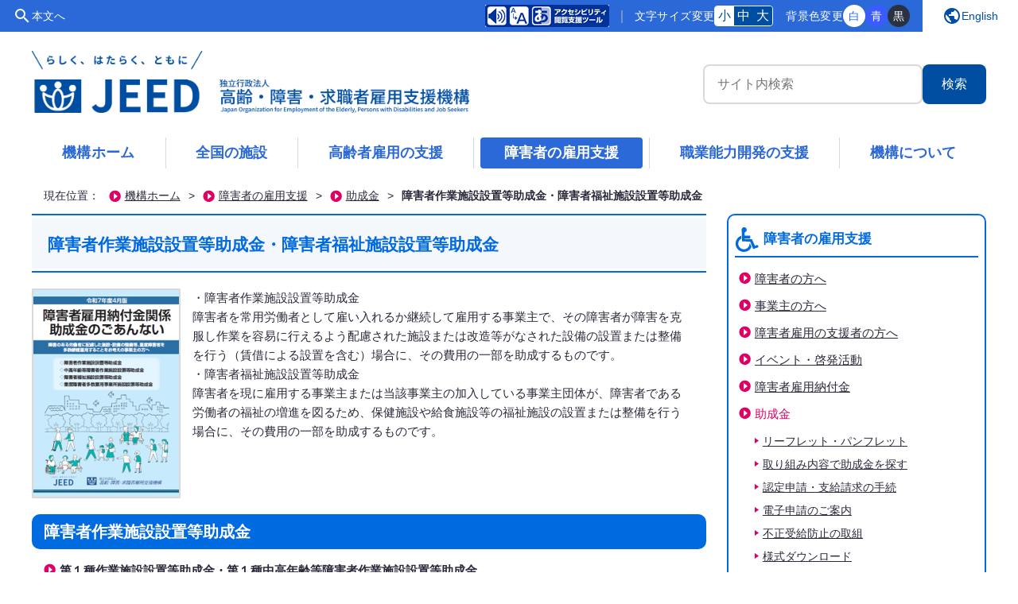

--- FILE ---
content_type: text/html; charset=UTF-8
request_url: https://www.jeed.go.jp/disability/subsidy/shisetsu_joseikin/index.html
body_size: 37075
content:

<!DOCTYPE html>
<html lang="ja">
<head>
<!-- Google Tag Manager -->
<script>(function(w,d,s,l,i){w[l]=w[l]||[];w[l].push({'gtm.start':
new Date().getTime(),event:'gtm.js'});var f=d.getElementsByTagName(s)[0],
j=d.createElement(s),dl=l!='dataLayer'?'&l='+l:'';j.async=true;j.src=
'https://www.googletagmanager.com/gtm.js?id='+i+dl;f.parentNode.insertBefore(j,f);
})(window,document,'script','dataLayer','GTM-TXXZ2ZT');</script>
<!-- End Google Tag Manager -->

<meta charset="UTF-8">
<meta name="viewport" content="width=device-width, initial-scale=1.0">
<title>障害者作業施設設置等助成金・障害者福祉施設設置等助成金｜独立行政法人 高齢・障害・求職者雇用支援機構</title>
<meta name="description" content="高齢・障害・求職者雇用支援機構（JEED）は、高齢者の雇用の確保、障害者の職業的自立の推進、求職者その他労働者の職業能力の開発及び向上のために、高齢者、障害者、求職者、事業主等の方々に対して総合的な支援を行っています。" />
<meta name="keywords" content="高齢者, 障害者, 求職者, 雇用支援, 職業能力" />
<meta name="google-site-verification" content="9lXmqlXI18sgY5GJ1ckusTH2lh_ul9T_PFFK1nK3Ft4" />

<!-- ▼ ファビコン -->
<link rel="shortcut icon" href="/common/img/common/FaviconIcon.ico" />

<!-- ▼ RSSフィード -->
<link rel="alternate" href="https://www.jeed.go.jp/general/rss/topix.xml" type="application/rss+xml" title="高齢・障害・求職者雇用支援機構　トピックス" />
<link rel="alternate" href="https://www.jeed.go.jp/general/rss/news.xml" type="application/rss+xml" title="高齢・障害・求職者雇用支援機構　新着情報" />

<!-- ▼ スタイルシート -->
<link rel="stylesheet" href="https://fonts.googleapis.com/icon?family=Material+Icons+Outlined">
<link rel="stylesheet" href="/common/css/common.css" media="all" />
<link rel="stylesheet" href="/common/css/color_white.css" id="background" />
<link rel="stylesheet" href="/assets/css/style.css" media="all">
<link rel="stylesheet" href="/common/css/common_cms.css" />

<!-- ▼ Adobeフォント -->
<script>
  (function(d) {
    var config = {
      kitId: 'nfz0yea',
      scriptTimeout: 3000,
      async: true
    },
    h=d.documentElement,t=setTimeout(function(){h.className=h.className.replace(/\bwf-loading\b/g,"")+" wf-inactive";},config.scriptTimeout),tk=d.createElement("script"),f=false,s=d.getElementsByTagName("script")[0],a;h.className+=" wf-loading";tk.src='https://use.typekit.net/'+config.kitId+'.js';tk.async=true;tk.onload=tk.onreadystatechange=function(){a=this.readyState;if (f||a&&a!="complete"&&a!="loaded")return;f=true;clearTimeout(t);try{Typekit.load(config)}catch(e){}};s.parentNode.insertBefore(tk,s)
  })(document);
</script>

<!-- ▼ JavaScript -->
<script src="/common/js/ewbc.min.js" id="pt_loader" defer></script>
<script src="/common/js/jquery.min.js" defer></script>
<script src="/common/js/common.js" defer></script>
<script src="/assets/js/access-v2.js" defer></script>
<script src="/assets/js/common.js" defer></script>
<style>
  ul.nyusatsu{display:table;width:100%}
  ul.nyusatsu .date{display:table-cell;width:10em;font-size:100%}
  ul.nyusatsu .detail{display:table-cell}
  ul.nyusatsu .title{font-size:100%}
  ul.nyusatsu .shiryou{font-size:95%}
  ul.nyusatsu .shiryou ul{list-style:outside;margin-left:1.5em}
  ul.nyusatsu .bikou{font-size:90%;background:#fff;padding:.5em 1em;border-radius:5px;border:solid 1px #ccc}
  ul.nyusatsu .bikou p{text-indent:-3em;padding-left:3em}
  @media screen and (max-width: 480px) {
    ul.nyusatsu .date{display:block}
    ul.nyusatsu .detail{display:block}
    ul.nyusatsu .shiryou{font-size:92%}
  }
</style>


</head>


<body id="disability">
<!-- Google Tag Manager (noscript) -->
<noscript><iframe src="https://www.googletagmanager.com/ns.html?id=GTM-TXXZ2ZT"
height="0" width="0" style="display:none;visibility:hidden" title="グーグルタグマネージャー"></iframe></noscript>
<!-- End Google Tag Manager (noscript) -->


<div class="wrapper">

<div class="header-wrapper" id="toPageTop">
<header class="header">
  <div class="header-utility">
    <div class="header-utility-item header-anchor">
      <span class="header-anchor-icon gmi" aria-hidden="true">search</span>
      <a class="header-anchor-link" href="#contents">本文へ</a>
    </div>
    <div class="header-utility-item header-tools">
      <a class="header-tools-link" id="pt_enable" href="javascript:void(0);">
        <img src="/common/img/common/pt_enable.gif" alt="アクセシビリティ閲覧支援ツール　やさしいブラウザ・クラウド版はこちらからご利用下さい" />
      </a>
    </div>
    <div class="header-utility-item header-fontsize" id="font_size">
      <p class="header-utility-heading" role="heading" aria-level="2">文字<span class="hidden-tb">サイズ変更</span></p>
      <ul class="header-fontsize-list">
        <li><a class="header-fontsize-list-link is-active" href="javascript:SetFontSize('100');" id="size_s" name="size_s">小</a></li>
        <li><a class="header-fontsize-list-link" href="javascript:SetFontSize('130');" id="size_m" name="size_m">中</a></li>
        <li><a class="header-fontsize-list-link" href="javascript:SetFontSize('200');" id="size_l" name="size_l">大</a></li>
      </ul>
    </div>
    <div class="header-utility-item header-backcolor js-clone-back-color" id="bk_color">
      <p class="header-utility-heading" role="heading" aria-level="2">背景<span class="hidden-tb">色変更</span></p>
      <ul class="header-backcolor-list">
        <li><a class="header-backcolor-list-link" href="javascript:void(0)">白</a></li>
        <li><a class="header-backcolor-list-link is-blue" href="javascript:void(1)">青</a></li>
        <li><a class="header-backcolor-list-link is-black" href="javascript:void(2)">黒</a></li>
      </ul>
    </div>
    <div class="header-utility-item header-nav-en">
      <a class="header-nav-en-link" href="/english/" lang="en">
        <span class="gmi" aria-hidden="true">public</span>
        <span>English</span>
      </a>
    </div>
  </div><!-- /.header-utility -->
  <div class="header-main">
    
    <p class="header-logo"><a href="/index.html"><img src="/common/img/common/JeedMain_Logo.png" alt="JEED　独立行政法人 高齢・障害・求職者雇用支援機構　Japan Organization for Employment of the Elderly, Persons with Disabilities and Job Seekers" /></a></p>
    
    <div class="header-search js-clone-search">
      <label for="tmp_query" class="header-search-label">サイト内検索</label>
      <form action="/general/search_result.html" class="header-search-form" id="cse-search-box">
        <div class="header-search-box">
          <input type="hidden" name="cx" value="875c94f8ecc0f3e99">
          <input type="hidden" name="cof" value="FORID:10">
          <input type="hidden" name="ie" value="utf-8">
          <input type="text" name="q" class="header-search-input" id="tmp_query" placeholder="検索ワードを入力">
          <input type="submit" name="sa" class="header-search-submit" value="検索">
        </div>
      </form>
      <script type="text/javascript" src="https://www.google.com/coop/cse/brand?form=cse-search-box&amp;lang=ja"></script>
    </div><!-- /.header-search -->
    <div class="header-menu-wrapper">
      <button class="header-menu js-nav-menu" aria-label="メニューを開く" aria-expanded="false">
        <span class="header-menu-icon gmi"></span>
      </button>
    </div><!-- /.header-menu-wrapper -->
  </div><!-- /.header-main -->
</header>

<nav class="nav-global js-nav" aria-label="グローバルナビゲーション">
  <ul class="nav-global-parent">
    <li class="nav-global-parent-item">
      <a class="nav-global-parent-link" href="/index.html">機構ホーム</a>
    </li>
    <li class="nav-global-parent-item">
      <button class="nav-global-parent-btn hidden-sp js-nav-toggle" aria-expanded="false" aria-controls="submenu-location" aria-haspopup="true">全国の施設</button>
      <a class="nav-global-parent-link hidden-pc" href="/location/index.html">全国の施設</a>
      <div class="nav-global-child-wrapper js-nav-wrapper">
        <ul class="nav-global-child js-nav-submenu" id="submenu-location">
          <li class="nav-global-child-heading"><a href="/location/index.html">全国の施設</a></li>
          <li><a href="/location/shibu/index.html">都道府県支部</a></li>
          <li><a href="/location/chiiki/index.html">地域障害者職業センター</a></li>
          <li><a href="/location/poly/index.html">職業能力開発促進センター（ポリテクセンター）</a></li>
          <li><a href="/location/college/2.html">職業能力開発大学校／職業能力開発短期大学校（ポリテクカレッジ）</a></li>
          <li><a href="/location/koiki/1.html">広域障害者職業センター／障害者職業能力開発校</a></li>
          <li><a href="/location/syokugyodai/3.html">職業能力開発総合大学校</a></li>
          <li><a href="/location/syokugyousougou.html">障害者職業総合センター（調査・研究、技法開発、図書情報）</a></li>
        </ul>
        <button class="nav-global-child-close js-nav-submenu-close">
          <i class="gmi" aria-hidden="true">close</i>
          閉じる
        </button>
      </div>
    </li>
    <li class="nav-global-parent-item">
      <button class="nav-global-parent-btn hidden-sp js-nav-toggle" aria-expanded="false" aria-controls="submenu-elderly" aria-haspopup="true">高齢者雇用の支援</button>
      <a class="nav-global-parent-link hidden-pc" href="/elderly/index.html">高齢者雇用の支援</a>
      <div class="nav-global-child-wrapper js-nav-wrapper">
        <ul class="nav-global-child js-nav-submenu" id="submenu-elderly">
          <li class="nav-global-child-heading"><a href="/elderly/index.html">高齢者雇用の支援</a></li>
          <li><a href="/elderly/employer/index.html">事業主の方へ</a></li>
          <li><a href="/elderly/subsidy/index.html">助成金</a></li>
          <li><a href="https://www.elder.jeed.go.jp/" target="_blank">高年齢者活躍企業事例サイト<span class="add-icon gmi" aria-label="別ウィンドウで開く">open_in_new</span></a></li>
          <li><a href="/elderly/activity/index.html">イベント・啓発活動</a></li>
          <li><a href="/elderly/research/index.html">調査研究</a></li>
          <li><a href="/elderly/enterprise/index.html">産業別ガイドライン</a></li>
          <li><a href="/elderly/person/index.html">高齢者の方へ</a></li>
          <li><a href="/elderly/data/index.html">各種資料</a></li>
        </ul>
        <button class="nav-global-child-close js-nav-submenu-close">
          <i class="gmi" aria-hidden="true">close</i>
          閉じる
        </button>
      </div>
    </li>
    <li class="nav-global-parent-item">
      <button class="nav-global-parent-btn hidden-sp js-nav-toggle is-current" aria-expanded="false" aria-controls="submenu-disability" aria-haspopup="true">障害者の雇用支援</button>
      <a class="nav-global-parent-link hidden-pc is-current" href="/disability/index.html">障害者の雇用支援</a>
      <div class="nav-global-child-wrapper js-nav-wrapper">
        <ul class="nav-global-child js-nav-submenu" id="submenu-disability">
          <li class="nav-global-child-heading"><a href="/disability/index.html">障害者の雇用支援</a></li>
          <li><a href="/disability/person/person01.html">障害者の方へ</a></li>
          <li><a href="/disability/employer/index.html">事業主の方へ</a></li>
          <li><a href="/disability/supporter/index.html">支援者の方へ</a></li>
          <li><a href="/disability/activity/index.html">イベント・啓発活動</a></li>
          <li><a href="/disability/koyounohu/index.html">障害者雇用納付金</a></li>
          <li><a href="/disability/subsidy/index.html">助成金</a></li>
          <li><a href="https://www.nivr.jeed.go.jp/" target="_blank">調査研究<span class="add-icon gmi" aria-label="別ウィンドウで開く">open_in_new</span></a></li>
          <li><a href="/disability/data/index.html">各種資料</a></li>
        </ul>
        <button class="nav-global-child-close js-nav-submenu-close">
          <i class="gmi" aria-hidden="true">close</i>
          閉じる
        </button>
      </div>
    </li>
    <li class="nav-global-parent-item">
      <button class="nav-global-parent-btn hidden-sp js-nav-toggle" aria-expanded="false" aria-controls="submenu-js" aria-haspopup="true">職業能力開発の支援</button>
      <a class="nav-global-parent-link hidden-pc" href="/js/index.html">職業能力開発の支援</a>
      <div class="nav-global-child-wrapper js-nav-wrapper">
        <ul class="nav-global-child js-nav-submenu" id="submenu-js">
          <li class="nav-global-child-heading"><a href="/js/index.html">職業能力開発の支援</a></li>
          <li><a href="/js/kyushoku/index.html">求職者の方へ</a></li>
          <li><a href="/js/kousotsusya/index.html">高校卒業（見込）の方へ</a></li>
          <li><a href="/js/jigyonushi/index.html">事業主の方へ（生産性向上人材育成支援センター）</a></li>
          <li><a href="/js/shien/index.html">求職者支援訓練の認定申請</a></li>
          <li><a href="/js/training/index.html">民間教育訓練機関の方へ</a></li>
          <li><a href="/js/koe/index.html">利用者の声</a></li>
          <li><a href="/js/station/index.html">お役立ち情報</a></li>
        </ul>
        <button class="nav-global-child-close js-nav-submenu-close">
          <i class="gmi" aria-hidden="true">close</i>
          閉じる
        </button>
      </div>
    </li>
    <li class="nav-global-parent-item">
      <button class="nav-global-parent-btn hidden-sp js-nav-toggle" aria-expanded="false" aria-controls="submenu-jeed" aria-haspopup="true">機構について</button>
      <a class="nav-global-parent-link hidden-pc" href="/jeed/index.html">機構について</a>
      <div class="nav-global-child-wrapper js-nav-wrapper">
        <ul class="nav-global-child js-nav-submenu" id="submenu-jeed">
          <li class="nav-global-child-heading"><a href="/jeed/index.html">機構について</a></li>
          <li><a href="/jeed/outline/message.html">ご挨拶</a></li>
          <li><a href="/jeed/outline/index.html">機構の概要</a></li>
          <li><a href="/jeed/disclosure/index.html">情報公開・個人情報</a></li>
          <li><a href="/jeed/information/index.html">調達情報</a></li>
          <li><a href="/jeed/recruit/index.html">採用情報</a></li>
          <li><a href="/jeed/internship/index.html">学生のためのキャリア形成支援</a></li>
          <li><a href="/jeed/relations/index.html">広報活動</a></li>
          <li><a href="/jeed/brandmessage.html">ブランドメッセージ</a></li>
          <li><a href="/jeed/direct_index.html">ホームページダイレクトアクセス</a></li>
        </ul>
        <button class="nav-global-child-close js-nav-submenu-close">
          <i class="gmi" aria-hidden="true">close</i>
          閉じる
        </button>
      </div>
    </li>
  </ul>
  <div class="nav-global-search js-clone-search-to"></div>
  <div class="nav-global-utility js-clone-back-color-to"></div>
  <div class="nav-global-close hidden-pc">
    <button class="nav-global-close-btn js-nav-close">閉じる<span class="nav-global-close-icon gmi" aria-hidden="true">close</span></button>
  </div>
</nav><!-- /.nav-global -->


</div><!-- /.header-wrapper -->


<main id="outline" class="clear_fix">


	<dl id="panav"><!-- パンくずリスト -->
	<dt>現在位置：</dt>
	<dd><ul>
	
	        <li><a class="link_arrow" href="/index.html">機構ホーム</a>&gt;</li>
	      
	        <li><a class="link_arrow" href="/disability/index.html">障害者の雇用支援</a>&gt;</li>

	        <li><a class="link_arrow" href="/disability/subsidy/index.html">助成金</a>&gt;</li>

	  <li><em>障害者作業施設設置等助成金・障害者福祉施設設置等助成金</em></li>
	</ul>
	</dd>
	</dl>
	<!-- パンくずリスト -->



<div id="contents">
<h1><span>障害者作業施設設置等助成金・障害者福祉施設設置等助成金</span></h1>

    <div class="section clear_fix column">
        <div>
            <img alt="障害者雇用助成金のごあんない" src="/disability/subsidy/shisetsu_joseikin/q2k4vk000001z93g-img/q2k4vk000001z95a.png" />
        
        </div>
        <div>
            <p class="p2">・障害者作業施設設置等助成金<br />
障害者を常用労働者として雇い入れるか継続して雇用する事業主で、その障害者が障害を克服し作業を容易に行えるよう配慮された施設または改造等がなされた設備の設置または整備を行う（賃借による設置を含む）場合に、その費用の一部を助成するものです。<br />
・障害者福祉施設設置等助成金<br />
障害者を現に雇用する事業主または当該事業主の加入している事業主団体が、障害者である労働者の福祉の増進を図るため、保健施設や給食施設等の福祉施設の設置または整備を行う場合に、その費用の一部を助成するものです。</p>
        </div>
    </div><!-- section clear_fix end -->
  
<h2>障害者作業施設設置等助成金</h2>

    <ul class="list2 none">
  
    	<li class="list_caption">
            <span><a href="/disability/subsidy/shisetsu_joseikin/sub04_work.html">第１種作業施設設置等助成金・第１種中高年齢等障害者作業施設設置等助成金</a></span>
          
        </li>

    	<li class="list_caption">
            <span><a href="/disability/subsidy/shisetsu_joseikin/sub04_work_2.html">第２種作業施設設置等助成金・第２種中高年齢等障害者作業施設設置等助成金</a></span>
          
        </li>

    </ul><!-- list2 none end -->

<h2>障害者福祉施設設置等助成金</h2>

    <ul class="list2 none">
  
    	<li class="list_caption">
            <span><a href="/disability/subsidy/shisetsu_joseikin/sub04_welfare.html">障害者福祉施設設置等助成金</a></span>
          
        </li>

    </ul><!-- list2 none end -->

<h2>パンフレット</h2>
<h3>障害者作業施設設置等助成金、障害者福祉施設設置等助成金、重度障害者多数雇用事業所施設設置等助成金</h3>

    <ul class="list1">
  
    <li><a href="/disability/subsidy/shisetsu_joseikin/q2k4vk000001z93g-att/v1tt1c0000002uro.pdf" onclick="_gaq.push(['_trackEvent', 'files', 'view', '障害者作業施設設置等助成金・障害者福祉施設設置等助成金|もくじ|v1tt1c0000002uro.pdf']);"
>もくじ（PDF 627 KB）<img src="/common/img/common/IconPdfFile.gif" alt="" class="icon" /></a></li>
  
    <li><a href="/disability/subsidy/shisetsu_joseikin/q2k4vk000001z93g-att/v1tt1c0000002uqo.pdf" onclick="_gaq.push(['_trackEvent', 'files', 'view', '障害者作業施設設置等助成金・障害者福祉施設設置等助成金|その１（もくじ１障害者作業施設設置等助成金～もくじ８助成金受給のための提出書類、ページ①から114）|v1tt1c0000002uqo.pdf']);"
>その１（もくじ１障害者作業施設設置等助成金～もくじ８助成金受給のための提出書類、ページ①から114）（PDF 6 MB）<img src="/common/img/common/IconPdfFile.gif" alt="" class="icon" /></a></li>
  
    <li><a href="/disability/subsidy/shisetsu_joseikin/q2k4vk000001z93g-att/v1tt1c0000002ur2.pdf" onclick="_gaq.push(['_trackEvent', 'files', 'view', '障害者作業施設設置等助成金・障害者福祉施設設置等助成金|その２（もくじ９受給資格認定申請書等の記入方法・記入上の注意～もくじ11留意事項、ページ115から138）|v1tt1c0000002ur2.pdf']);"
>その２（もくじ９受給資格認定申請書等の記入方法・記入上の注意～もくじ11留意事項、ページ115から138）（PDF 9 MB）<img src="/common/img/common/IconPdfFile.gif" alt="" class="icon" /></a></li>
  
    </ul>
  
<h2>参考事例</h2>

    <ul class="list2 none">
  
    	<li class="list_caption">
            <span><a href="/disability/subsidy/shisetsu_joseikin/certification_examples_type1.html">認定事例：障害者作業施設設置等助成金（第１種）</a></span>
          
        </li>

    	<li class="list_caption">
            <span><a href="/disability/subsidy/shisetsu_joseikin/certification_examples_welfare_facility.html">認定事例：障害者福祉施設設置等助成金</a></span>
          
        </li>

    	<li class="list_caption">
            <span><a href="/disability/subsidy/shisetsu_joseikin/disapproval_examples_type1.html">不認定事例：障害者作業施設設置等助成金（第１種）</a></span>
          
        </li>

    </ul><!-- list2 none end -->

<h3>お問い合わせ・相談窓口</h3>
<p>助成金の内容や申請手続等については都道府県支部高齢・障害者業務課または高齢・障害者窓口サービス課にて承っております。</p>

    <ul class="list2 none">
  
    	<li class="list_caption">
            <span><a href="/location/shibu/index.html">お問い合わせ先（都道府県支部ページへ）</a></span>
          
        </li>

    </ul><!-- list2 none end -->


</div><!-- #contents -->


<div id="right_col" class="is-flex">

    <div id="lnav" class="box1">
        <div class="wrapper">
            <h2><img src="/common/img/common/IconDisability.gif" alt="" class="icon" />障害者の雇用支援</h2>
            <ul class="list2">
                 <li id="lo01">
<a href="/disability/person/person01.html">障害者の方へ</a></li>               <li id="lo02">
<a href="/disability/employer/index.html">事業主の方へ</a></li>               <li id="lo03">
<a href="/disability/supporter/index.html">障害者雇用の支援者の方へ</a></li>               <li id="lo04">
<a href="/disability/activity/index.html">イベント・啓発活動</a></li>               <li id="lo05">
<a href="/disability/koyounohu/index.html">障害者雇用納付金</a></li>               <li id="lo06" class="active">
<a href="/disability/subsidy/index.html">助成金</a>

    	      <p class="dispnone">下階層ページがない場合、項目は表示されません</p>
              <ul>
                                    <li id="lo07"><a href="/disability/subsidy/pamphlet.html">リーフレット・パンフレット</a></li>                      <li id="lo08"><a href="/disability/subsidy/jirei/index.html">取り組み内容で助成金を探す</a></li>                      <li id="lo09"><a href="/disability/subsidy/sub03.html">認定申請・支給請求の手続</a></li>                      <li id="lo10"><a href="https://www.jeed.go.jp/disability/subsidy/e-shinsei/index.html">電子申請のご案内</a></li>                      <li id="lo11"><a href="/disability/subsidy/news/insultingly.html">不正受給防止の取組</a></li>                      <li id="lo12"><a href="/disability/subsidy/sub04.html">様式ダウンロード</a></li>                      <li id="lo13"><a href="https://www.jeed.go.jp/disability/subsidy/katsuyou_jirei.html">助成金の活用事例</a></li>
            </ul>


            </li>
                           <li id="lo14">
<a href="https://www.nivr.jeed.go.jp/">調査研究</a></li>               <li id="lo15">
<a href="/disability/data/index.html">各種資料（障害者の雇用支援） </a></li>
            </ul>
        </div><!-- wrapper end -->
        <div class="end"><hr /></div>
    </div><!-- box end -->
  
    <div class="box1">
        <div class="wrapper pie">
            <h2><img src="/common/img/common/Icon02.gif" alt="" class="icon" />施設情報</h2>
            <ul class="list2">
  
                <li><a href="/location/shibu/index.html">都道府県支部</a></li>
  
                <li><a href="/location/chiiki/index.html">地域障害者職業センター</a></li>
  
                <li><a href="/location/koiki/1.html">広域障害者職業センター</a></li>
  
                <li><a href="https://www.nivr.jeed.go.jp/" target="_blank">障害者職業総合センター　<img src="/common/img/common/IconTargetBlank.gif" alt="別ウィンドウ" class="icon" /></a></li>
  
            </ul>
        </div><!-- wrapper end -->
        <div class="end"><hr /></div>
    </div><!-- box end -->
  
    <div class="box1">
        <div class="wrapper pie">
            <h2><img src="/common/img/common/Icon05.gif" alt="" class="icon" />啓発誌「働く広場」</h2>
<ul class="list2">
<li><a href="/disability/data/works/202601.html">最新号（2026年1月号）</a></li>
</ul>
<div class="center">
<a href="/disability/data/works/202601.html">
<img src="/disability/om5ru800000002cf-img/om5ru800000002dm.jpg" alt="" class="mg15" width="130" /></a>
</div>
<ul class="list2">
<li><a href="/disability/data/works/backnumber.html">バックナンバーの閲覧へ</a></li>
</ul>
    	</div><!-- wrapper end -->
        <div class="end"><hr /></div>
    </div><!-- box end -->


    <div class="box1">
        <div class="wrapper pie">
            <h2><img src="/common/img/common/Icon06.gif" alt="" class="icon" />関連情報</h2>
            <ul class="list2">
  
                <li><a href="/jeed/q2k4vk000001ki22-att/a1694487748008.pdf">ホームページダイレクトアクセス（障害者の雇用支援）（PDF）</a></li>
  
                <li><a href="/employer/elderly/case.html">雇用事例（高齢者雇用・障害者雇用）</a></li>
  
                <li><a href="https://shienjinzai.jeed.go.jp/" target="_blank">障害者雇用支援人材ネットワークシステム<img src="/common/img/common/IconTargetBlank.gif" alt="別ウィンドウ" class="icon" /></a></li>
  
                <li><a href="https://www.ref.jeed.go.jp/" target="_blank">障害者雇用事例リファレンスサービス<img src="/common/img/common/IconTargetBlank.gif" alt="別ウィンドウ" class="icon" /></a></li>
  
                <li><a href="https://www.challenge.jeed.go.jp/" target="_blank">在宅就業支援ホームページ<img src="/common/img/common/IconTargetBlank.gif" alt="別ウィンドウ" class="icon" /></a></li>
  
                <li><a href="https://www.kiki.jeed.go.jp/" target="_blank">就労支援機器の紹介<img src="/common/img/common/IconTargetBlank.gif" alt="別ウィンドウ" class="icon" /></a></li>
  
                <li><a href="https://www.nivr.jeed.go.jp/books/index.html" target="_blank">図書の貸出<img src="/common/img/common/IconTargetBlank.gif" alt="別ウィンドウ" class="icon" /></a></li>
  
                <li><a href="/disability/employer/employer05.html">就労支援機器貸出・相談窓口</a></li>
  
            </ul>
        </div><!-- wrapper end -->
        <div class="end"><hr /></div>
    </div><!-- box end -->
  
</div><!-- /#right_col -->

</main><!-- /#outline -->

<nav class="footer-nav" aria-label="フッターメガメニュー">
  <ul class="footer-nav-parent">
    <li class="footer-nav-parent-item">
      <a class="footer-nav-parent-link" href="/location/index.html">全国の施設</a>
      <ul class="footer-nav-child">
        <li class="footer-nav-child-item"><a href="/location/shibu/index.html">都道府県支部</a></li>
        <li class="footer-nav-child-item"><a href="/location/chiiki/index.html">地域障害者職業センター</a></li>
        <li class="footer-nav-child-item"><a href="/location/poly/index.html">職業能力開発促進センター（ポリテクセンター）</a></li>
        <li class="footer-nav-child-item"><a href="/location/college/2.html">職業能力開発大学校／職業能力開発短期大学校（ポリテクカレッジ）</a></li>
        <li class="footer-nav-child-item"><a href="/location/koiki/1.html">広域障害者職業センター／障害者職業能力開発校</a></li>
        <li class="footer-nav-child-item"><a href="/location/syokugyodai/3.html">職業能力開発総合大学校</a></li>
        <li class="footer-nav-child-item"><a href="/location/syokugyousougou.html">障害者職業総合センター（調査・研究、技法開発、図書情報）</a></li>
      </ul>
    </li>
    <li class="footer-nav-parent-item">
      <a class="footer-nav-parent-link" href="/elderly/index.html">高齢者雇用の支援</a>
      <ul class="footer-nav-child">
        <li class="footer-nav-child-item"><a href="/elderly/employer/index.html">事業主の方へ</a></li>
        <li class="footer-nav-child-item"><a href="/elderly/subsidy/index.html">助成金</a></li>
        <li class="footer-nav-child-item"><a href="https://www.elder.jeed.go.jp/" target="_blank">高年齢者活躍企業事例サイト<span class="add-icon gmi" aria-label="別ウィンドウで開く">picture_as_pdf</span></a></li>
        <li class="footer-nav-child-item"><a href="/elderly/activity/index.html">イベント・啓発活動</a></li>
        <li class="footer-nav-child-item"><a href="/elderly/research/index.html">調査研究</a></li>
        <li class="footer-nav-child-item"><a href="/elderly/enterprise/index.html">産業別ガイドライン</a></li>
        <li class="footer-nav-child-item"><a href="/elderly/person/index.html">高齢者の方へ</a></li>
        <li class="footer-nav-child-item"><a href="/elderly/data/index.html">各種資料</a></li>
      </ul>
    </li>
    <li class="footer-nav-parent-item">
      <a class="footer-nav-parent-link" href="/disability/index.html">障害者の雇用支援</a>
      <ul class="footer-nav-child">
        <li class="footer-nav-child-item"><a href="/disability/person/person01.html">障害者の方へ</a></li>
        <li class="footer-nav-child-item"><a href="/disability/employer/index.html">事業主の方へ</a></li>
        <li class="footer-nav-child-item"><a href="/disability/supporter/index.html">支援者の方へ</a></li>
        <li class="footer-nav-child-item"><a href="/disability/activity/index.html">イベント・啓発活動</a></li>
        <li class="footer-nav-child-item"><a href="/disability/koyounohu/index.html">障害者雇用納付金</a></li>
        <li class="footer-nav-child-item"><a href="/disability/subsidy/index.html">助成金</a></li>
        <li class="footer-nav-child-item"><a href="https://www.nivr.jeed.go.jp/" target="_blank">調査研究<span class="add-icon gmi" aria-label="別ウィンドウで開く">picture_as_pdf</span></a></li>
        <li class="footer-nav-child-item"><a href="/disability/data/index.html">各種資料</a></li>
      </ul>
    </li>
    <li class="footer-nav-parent-item">
      <a class="footer-nav-parent-link" href="/js/index.html">職業能力開発の支援</a>
      <ul class="footer-nav-child">
        <li class="footer-nav-child-item"><a href="/js/kyushoku/index.html">求職者の方へ</a></li>
        <li class="footer-nav-child-item"><a href="/js/kousotsusya/index.html">高校卒業（見込）の方へ</a></li>
        <li class="footer-nav-child-item"><a href="/js/jigyonushi/index.html">事業主の方へ（生産性向上人材育成支援センター）</a></li>
        <li class="footer-nav-child-item"><a href="/js/shien/index.html">求職者支援訓練の認定申請</a></li>
        <li class="footer-nav-child-item"><a href="/js/training/index.html">民間教育訓練機関の方へ</a></li>
        <li class="footer-nav-child-item"><a href="/js/koe/index.html">利用者の声</a></li>
        <li class="footer-nav-child-item"><a href="/js/station/index.html">お役立ち情報</a></li>
      </ul>
    </li>
    <li class="footer-nav-parent-item">
      <a class="footer-nav-parent-link" href="/jeed/index.html">機構について</a>
      <ul class="footer-nav-child">
        <li class="footer-nav-child-item"><a href="/jeed/outline/message.html">ご挨拶</a></li>
        <li class="footer-nav-child-item"><a href="/jeed/outline/index.html">機構の概要</a></li>
        <li class="footer-nav-child-item"><a href="/jeed/disclosure/index.html">情報公開・個人情報</a></li>
        <li class="footer-nav-child-item"><a href="/jeed/information/index.html">調達情報</a></li>
        <li class="footer-nav-child-item"><a href="/jeed/recruit/index.html">採用情報</a></li>
        <li class="footer-nav-child-item"><a href="/jeed/internship/index.html">学生のキャリア形成支援</a></li>
        <li class="footer-nav-child-item"><a href="/jeed/relations/index.html">広報活動</a></li>
        <li class="footer-nav-child-item"><a href="/jeed/brandmessage.html">ブランドメッセージ</a></li>
        <li class="footer-nav-child-item"><a href="/jeed/direct_index.html">ホームページダイレクトアクセス</a></li>
      </ul>
    </li>
  </ul>
</nav>
<footer class="footer">
  <div class="footer-inner">
    <ul class="footer-utility" aria-label="ユーティリティーリンク">
      <li><a href="/general/site/index.html">当サイトについて</a></li>
      <li><a href="/general/webaccessibility/index.html">ウェブアクセシビリティ</a></li>
      <li><a href="/general/privacy/index.html">個人情報の取扱い</a></li>
      <li><a href="/general/copyright/index.html">著作権・免責・リンク</a></li>
      <li><a href="/general/links/links.html">リンク一覧</a></li>
      <li><a href="https://krs.bz/jeed/m/hp_enquete" target="_blank">当ホームページアンケートについて<span class="add-icon gmi" aria-label="別ウィンドウで開く">picture_as_pdf</span></a></li>
      <li><a href="/general/sitemap/index.html">サイトマップ</a></li>
      <li><a href="/general/qa/index.html">よくある質問</a></li>
      <li><a href="/general/toiawase/index.html">お問い合わせ</a></li>
    </ul>
    <div class="footer-column">
      <div class="footer-column-item">
        <div class="footer-logo">
          <h2 class="footer-logo-heading">独立行政法人高齢・障害・求職者雇用支援機構（略称：JEED（ジード））</h2>
          <p class="footer-logo-caption" lang="en">Japan Organization for Employment of the Elderly, Persons with Disabilities and Job Seekers</p>
          <p class="footer-logo-number">（法人番号8040005016947）</p>
        </div>
        <div class="footer-address">
          <a class="footer-address-btn" href="/general/headquarters/index.html">
            <span class="gmi" aria-hidden="true">chevron_right</span>
            機構本部の所在地
          </a>
          <address>〒261-8558 千葉県千葉市美浜区若葉３-１-２</address>
        </div>
      </div>
      <ul class="footer-column-item footer-sns">
        <li class="footer-sns-item"><a class="footer-sns-link" href="https://x.com/JEED_officialjp" target="_blank"><span class="icon-sns-x" aria-label="JEED 公式 X"></span></a></li>
        <li class="footer-sns-item"><a class="footer-sns-link" href="https://www.youtube.com/@jeedchannel2135" target="_blank"><img src="/assets/images/common/icon-youtube.png" height="30" alt="JEED CHANNEL"></a></li>
        <li class="footer-sns-item"><a class="footer-sns-mail" href="/general/merumaga/index.html"><span class="icon gmi" aria-label="メールでお問い合わせする">email</span>メールマガジン</a></li>
      </ul>
    </div><!-- /.footer-column -->
    <div class="footer-pagetop" id="page_top">
      <a class="footer-pagetop-btn" id="page_top_btn" href="#toPageTop">
        <span class="footer-pagetop-btn-icon gmi" aria-hidden="true">keyboard_arrow_up</span>
        <span>ページの<br>先頭へ</span>
      </a>
    </div>
  </div><!-- /.footer-inner -->
  <div class="footer-copyright" id="copy">
    <small class="footer-copyright-text" lang="en">
      Copyright (c) Japan Organization for Employment of the Elderly, Persons with Disabilities and Job Seekers. All Rights Reserved.
    </small>
  </div>
</footer><!-- footer end -->

</div><!-- /.wrapper -->

</body>
</html>


--- FILE ---
content_type: text/css
request_url: https://www.jeed.go.jp/common/css/common.css
body_size: 31522
content:
@charset "utf-8";
/* CSS Document */

/* ----------------------------------------------------
  CSS変数定義
------------------------------------------------------- */

:root {
  /* --content-width-old: 920px; */
  --content-width-old: 1200px;

  --color-red: #e60033;
}

/* ----------------------------------------------------
  全ページ　共通設定
------------------------------------------------------- */
html,
body {
  min-width:320px;
}

* {
  padding: 0;
  margin: 0;
}

body {
  font-family: "ヒラギノ角ゴ Pro W3", "Hiragino Kaku Gothic Pro", "メイリオ", Meiryo, Osaka, "ＭＳ Ｐゴシック", "MS PGothic", sans-serif;
  font-size: 100%;
  line-height: 1.5em;
  word-break: break-all;
}

em,address {font-style: normal;}
hr {display: none;}
hr.hr {display: block;margin: 15px;}
img {border: none;vertical-align: middle;}
ul,ol {list-style: none;}
.clear {clear: both;}
.left {float: left;}
.right {float: right;}
.bold {font-weight: bold;}
.normal{font-weight:normal;}
a:hover {text-decoration: none;}
.align_r {text-align: right;}
.center {text-align: center;}
*+html .clear_fix {display: inline-block;}
* html .clear_fix {display: inline-block;}
.clear_fix:after {
  content:".";
    display: block;
    height:0px;
    clear:both;
    visibility:hidden;
}

.red {
  color:#F0265E;
}

.block_blue {
  background:#c9f3df;
  padding:15px;
  border-radius:10px;
  margin-bottom:15px;
}
.dispnone {
  text-indent: 100%;
  white-space: nowrap;
  overflow: hidden;
  height: 1px;
  width: 1px;
}

/* リンクカラー設定:
--------------------------------------------*/


a:link		{color:#2a2a3b;text-decoration:underline;}
a:visited	{color:#2a2a3b;text-decoration:underline;}
a:hover		{color:#e00065;text-decoration:none;}
a:active	{text-decoration:underline;}


a:focus,  x:-moz-any-link {outline-color: #000;}
a:focus,.bx-wrapper:focus,input:focus{overflow: hidden;outline-style: solid; outline-width: 3px; outline-color: #ff0000;}

.merumaga a{color:blue;}


/*　大枠設定:
----------------------------------------------*/

.outline,
#outline {
  max-width: var(--content-width-old);
  margin: 0 auto;
  position: relative;
}

#contents {
  float: left;
  width: calc( 650 / 920 * 100% );
}

#right_col {
  float: right;
  /* width: 250px; */
  width: calc( 250 / 920 * 100% );
}

/*==== 1カラム設定 ====*/

#clm1 #contents {
  float: none;
  width: 100%;
}

#clm1 .table1,
#clm1 .table2,
#clm1 .table3 {
  width: 100%;
}

/*
#clm1 dd .table1,
#clm1 dd .table2,
#clm1 dd .table3 {
  width: 870px;
}
*/

/*　全体:
----------------------------------------------*/


#main_visual {margin: 0px 0 20px;}
#index #main_visual {margin: 20px 0 0px;}

#index #right_col {margin: 20px 0;}



/*　ヘッダー設定:
----------------------------------------------*/

#header {
  padding: 10px 0 12px;
  font-size: 90%;
}

*+html #header {display: inline-block;}
* html #header {display: inline-block;}

#header:after {
  content: ".";
  display: block;
  clear: both;
  height: 0;
  visibility: hidden;
}


/*==== 左エリア ====*/


#header .left {
  position: relative;
  width: 446px;
}

/*-- ロゴ --*/
/*
#header .logo {
  margin: 12px 0px;
}
*/
#header .logo > a {
  display: inline-block;
        background:#fff;
}

/*-- ブロックスキップ --*/

#header .block_skip {
  float: left;
  padding: 10px 0px;
}

#header .block_skip img {
  margin: 0 5px 0 0;
}

img.spacer {
  position: absolute;
  left: -10000px;
}

/*==== 右エリア ====*/


#header .right {width: 474px;}

#header .right .title {
  font-weight: bold;
  margin-right: 10px;
}

#right_btn {
  display: -webkit-box;
  display: -ms-flexbox;
  display: flex;
  -ms-flex-wrap: wrap;
  flex-wrap: wrap;
  -webkit-box-pack: end;
  -ms-flex-pack: end;
  justify-content: flex-end;
  /* padding: 8px 0px 10px; */
  margin: 0 0 10px;
}

/*-- ナビゲーション --
#header .nav {
  float: left;
  text-align: right;
  padding: 3px 10px;
  background: #006ae0;
  color: #fff;
  float: left;
  margin : 0 0 2px 6px;
}

#header .nav li {display: inline;}
#header .nav li a {
  margin-right: 3px;
  color:#fff;
  text-decoration: none;
}

#header .nav li a:hover {text-decoration: underline;}

#header .nav li img {
  margin: 0 5px 0 0;
  vertical-align: middle;
}
*/


/*-- 文字サイズ変更 --*/

#header #font_size {
  display: inline;
  margin: 0 0 0 20px;
  text-align: right;
}
#header #font_size ul,
#header #font_size li {
  display: inline;
}
#header #font_size dl,
#header #bk_color dl {
  display: inline;
}
#header #font_size dl dt,
#header #font_size dl dd,
#header #bk_color dl dt,
#header #bk_color dl dd {
  display: inline;
}
#header #font_size li img {vertical-align: middle;}


/*-- 文字サイズ変更 --*/
#header #bk_color {
  display: inline;
  margin: 0 0 0 10px;
  text-align: right;
}
#header #font_size ul,
#header #bk_color ul,
#header #bk_color li {
  display: inline;
}

#header #font_size li img {vertical-align: middle;}


/*-- サイト内検索 --*/
#header .search {
  text-align: right;
}
#header .search form,
#header .search form div {
  display: inline-block;
}
#header .search .txt,
#header .search .btn {
  -webkit-appearance: none;
  appearance: none;
  font-size: 90%;
}
#header .search .txt {
  width: 160px;
  padding: 2px 5px;
  line-height: 1;
  /* height:16px; */
}
#header .search .btn {
  background: #006ae0;
  border: none;
  padding: 2px 4px;
  color: #fff;
}

/*　コンテンツエリア設定:
----------------------------------------------*/


#contents {font-size: 95%;}

/*-- セクション --*/

.section {margin-bottom: 20px;}


/*-- タイトル --*/

#contents h1 {
  color: #016ae0;
  border-top: 2px solid #016ae0;
  border-bottom: 2px solid #016ae0;
  font-size: 140%;
  margin-bottom: 20px;
}

#contents h1 span {
  display: block;
  background: #f4f7fc;
  padding: 22px 20px 18px;
  margin: 3px 0;
}

#contents h2 {
  background: #006ae0;
  padding: 10px 15px;
  color: #fff;
  font-size: 130%;
  margin-bottom: 15px;
}

#contents h2 a {color: #fff;}

h2 img.icon {
  margin: 0 5px 0 0;
}

#contents h3 {
  font-size: 120%;
  color: #006ae0;
  border-bottom: 2px solid #006ae0;
  padding: 5px;
  margin-bottom: 15px;
}

#contents h3 a {color: #006ae0;}

#contents h4 {
  border-left: 2px solid #006ae0;
  font-size: 110%;
  margin-bottom: 15px;
  padding:3px 0 3px 8px;
}

#contents h5 {
  font-size: 105%;
  margin:0 0 5px 10px;
}

/*-- 段落 --*/


#contents p.read {
  font-size: 110%;
  margin: 0 15px 20px;
}

#contents p.p1 {
  margin: 15px;
}

#contents p.p2 {
  margin: 15px;
  text-indent: 1em;
}

#contents p.indent-1em {
  margin: 15px;
  text-indent: -1em;
  padding-left:1em;
}

#contents p.indent-2em {
  margin: 15px;
  text-indent: -2em;
  padding-left:2em;
}


/*-- リスト --*/


.list1,
.list1_pt1,
.list2,
.list3 {
  margin: 15px;
}

.list4{
  margin:0;
}

/*ul*/

ul.list1 li {
  background: url(/common/img/common/DiscMark.gif) no-repeat 0 0.5em;
  padding-left: 10px;
  margin-bottom: 10px;
}

ul.list2 li {
  background: url(/common/img/common/ArrowMark3.gif) no-repeat 0 0.2em;
  padding-left: 20px;
  margin-bottom: 10px;
}

ul.list3 li {
  background: none;
  padding: 0;
  margin-bottom: 10px;
}


/*ul インデント　9em*/

ul.list1_pt1 li {
  background: url(/common/img/common/DiscMark.gif) no-repeat 0 0.5em;
  padding-left: 10px;
  margin-bottom: 10px;
  clear: left;
  display: inline-block;
}

ul.list1_pt1 li span.l {
  display: inline-block;
  float: left;
  width: 9em;
}


ul.list1_pt1 li span.r {
  display: inline-block;
  float: left;
  width: 31em;
}


ul.list1_pt2 li {
  background: url(/common/img/common/DiscMark.gif) no-repeat 0 0.5em;
  padding-left: 10px;
  margin: 10px 0;
  clear: left;
  display: block;
}

ul.list1.pt3 li{
  text-indent: -3em;
  padding-left: 4em;
}

/*ol*/

ol.list1 li {
  margin-bottom: 10px;
}

ol.list2 li {
  margin: 0 0 10px 22px;
  list-style-type:decimal;
}


#contents ol li .table1 {
  width:100%;
  margin: 0;
}




/*ol インデント*/

ol.list1.pt1 li,
ol.list4.pt1 li{
  text-indent: -3.5em;
  padding-left: 3.5em;
}

/*(1)*/
ol.list1.pt2 li,
ol.list4.pt2 li {
  text-indent: -2em;
  padding-left: 2em;
}

/*(イ)*/
ol.list1.pt3 li,
ol.list4.pt3 li {
  text-indent: -3em;
  padding-left: 3em;
}


ol.list1 li.pt2,
ol.list4 li.pt2{
  text-indent: 0;
  padding-left: 1em;
}

ol.list1 li.pt3,
ol.list4 li.pt3 {
  text-indent: 0;
  padding-left: 3em;
}

ol.list1 li.pt4,
ol.list4 li.pt4 {
  text-indent: -1em;
  padding-left: 1em;
}



/*フロート*/
*+html .list1.float {display: inline-block;}
* html .list1.float {display: inline-block;}

*+html .list2.float {display: inline-block;}
* html .list2.float {display: inline-block;}

.list1.float:after {
  content: ".";
  display: block;
  clear: both;
  height: 0;
  visibility: hidden;
}


.list2.float:after {
  content: ".";
  display: block;
  clear: both;
  height: 0;
  visibility: hidden;
}

.list1.float li,
.list2.float li,
.list3.float li {
  float: left;
  margin: 0 15px 10px 0;
}
/*リスト内dl*/
.list1 li dl {
  display:flex;
}
.list1 li dl dt {
  min-width:6em;
}

/*-- 定義リスト --*/


.dl1,
.dl2,
.dl3{
  margin: 15px;
}


.border .dl1,
.border .dl2, {
  margin: 5px;
}

*+html .dl2 {display: inline-block;}
* html .dl2 {display: inline-block;}

.dl2:after,
.dl3:after{
  content: ".";
  display: block;
  clear: both;
  height: 0;
  visibility: hidden;
}

.dl1 dt {
  font-weight: bold;
  background: url(/common/img/common/ArrowMark3.gif) no-repeat 0 0.2em;
  padding-left: 20px;
}

.dl1 dd {
  margin: 5px 0 15px 30px;
  font-size: 95%;
}

.dl2 dt {
  clear: both;
  font-weight: bold;
}

.dl2 dt img {
  margin: 0 15px 15px 0;
  float: left;
}

.dl2 dt img.icon {
  margin: 0 0 0 5px;
  float: none;
}

.dl2 dd,
.dl4 dd {
  margin: 5px 0 15px 30px;
  font-size: 95%;
}

.dl2 dd.right {
  margin: 5px 0 15px 0;
  font-size: 95%;
  width:495px;
}

.dl3 dt {
  clear: both;
  float:left;
  background: url(/common/img/common/ArrowMark3.gif) no-repeat 0 0.2em;
  width:120px;
  padding-left: 20px;
  margin-right:15px;
}

.dl3 dd {
  margin: 5px 0 15px 155px;
  font-size: 95%;
}

.dl4 dt {
  clear: both;
}


dd .list1,
dd .list2,
dd .list3 {
  margin: 10px 0;
}

/*-- 表 --*/

.table1,
.table2,
.table3,
.table4{
  margin: 15px 0;
  width:650px;
  border-collapse: collapse;
}

.table1 th,
.table2 th,
.table3 th {
  background: #edf3ff;
}

.table2 th,
.table4 th {text-align: left;}
.table3 th {text-align: left; font-weight: normal;}

.table1 td,
.table1 th,
.table2 td,
.table2 th,
.table3 th,
.table3 td {
  padding: 7px 10px 6px;
  border: 1px solid #d7e1f7;
}

.table4 td {
  padding: 2px 5px 2px 10px;
}

.table1 td.align_r,
.table1 th.align_r,
.table2 td.align_r,
.table2 th.align_r {text-align: right;}


.table1 th.center,
.table2 td.center,
.table2 th.center {text-align: center;}

.table4 th.top,
.table4 td.top{
  vertical-align:top;
  padding-top:3px;
}


caption {
  text-align: left;
  font-weight: bold;
}

.nowrap {white-space: nowrap;}


.table1.th_w th {background: #fff;}

/*-- 入れ子 --*/

#contents .table1.half {
  width:98%;
}
#contents .table1.half .table1 {
  width:97%;
  margin: 0;
}

#contents .right.w70per .table1 {
  width:70%;
  margin: 0;
}

#contents .table1 .table4{
  width:97%;
  margin:0 0 0 15px;
}

#contents .table1 .table4 th{
  font-weight: normal;
  background: #fff;
  border:none;
  padding:0;
}

#contents .table1 .table4 td{
  border:none;
  padding:0;
}


/*-- 画像 --*/

img.img_l1 {
  float: left;
  margin: 15px;
}

img.img_l2 {
  float: left;
  margin: 0 15px 15px;
}

img.img_r1 {
  float: right;
  margin: 15px;
}

img.img_r2 {
  float: right;
  margin: 0 15px 15px;
}

.img_box_r1 {
  float: right;
  margin: 15px;
}

.img_border {
  border: 1px solid #dcdcdc;
}

/*-- マージン --*/

.mg0{margin:0;}
.mg15 {margin: 15px;}
.mgt-25 {margin-top: -2.5em;}
.mgb0 {margin-bottom: 0px;}
.mgb15 {margin-bottom: 15px;}
.mgr10 {margin-right: 10px;}
.mgl10 {margin-left: 10px;}
.mgl25 {margin-left: 25px;}
.mgl50 {margin-left: 50px;}
.mgl_300 {margin-left: 300px;}


/*-- 幅 --*/

.w5per {width: 5%;height: auto;}
.w10per {width: 10%;height: auto;}
.w15per {width: 15%;height: auto;}
.w20per {width: 20%;height: auto;}
.w23per {width: 23%;height: auto;}
.w25per {width: 25%;height: auto;}
.w30per {width: 30%;height: auto;}
.w40per {width: 40%;height: auto;}
.w50per {width: 50%;height: auto;}
.w60per {width: 60%;height: auto;}
.w70per {width: 70%;height: auto;}
.w90px {width: 90px;height: auto;}
.w140px {width: 140px;height: auto;}
.w190px {width: 190px;height: auto;}
.w210px {width: 210px;height: auto;}
.w230px {width: 230px;height: auto;}
.w270px {width: 270px;height: auto;}
.w290px {width: 300px;height: auto;}
.w370px {width: 370px;height: auto;}
.w390px {width: 390px;height: auto;}
.w440px {width: 440px;height: auto;}
.w480px {width: 480px;height: auto;}
.w530px {width: 530px;height: auto;}
.w550px {width: 550px;height: auto;}

/*-- 画像 --*/

img.icon {margin-left: 5px;}

/*-- テキスト --*/

.small{
  font-size:80%;
}

.red {color: #e00000;}
.blue {color: #006AE0;}
.pink {color: #E10164;}

.line {text-decoration:line-through;}

/*-- リンク --*/

img.lnk {
  margin-right: 5px;
}

.lnk1 {
  margin: 15px;
  background: url(/common/img/common/ArrowMark4.gif) no-repeat 0 0.1em;
  padding-left: 35px;
}

.lnk2 {
  margin: 15px;
  background: url(/common/img/common/ArrowMark3.gif) no-repeat 0 0.2em;
  padding-left: 20px;
}


/*-- ボックス --*/

.border {
  border: 1px solid #dcdcdc;
  padding: 5px 10px;
  margin: 15px 0;
}

.border_blue {
  border: 1px solid #006ae0;
  padding: 5px 10px;
  margin: 15px 0;
}

.bg_blue{
  background:#F6FAFE;
}

img.border1 {
  border: 1px solid #dcdcdc;
}

/*-- NEW --*/

span.new {
  background: #d00;
  color: #fff;
  padding: 2px 10px 0;
  margin-right: 5px;
}
/*== 罫線 ==*/

hr.hr {
  display: block;
  clear: both;
  border-width:1px 0px 0px 0px;
  border-style:solid;
  border-color:#dcdcdc;
  height: 1px;
  margin: 15px 0;
}




/*　新着情報記事一覧:
----------------------------------------------*/

#news {
  border-bottom: 2px solid #006ae0;
  padding: 0 0 10px;
  margin-bottom: 20px;
}

#news .list {
  margin: 15px 0px;
}

#news .list li {
  font-size: 95%;
  border-bottom: 1px solid #96959d;
  padding: 10px 5px;
}

#news .list li {
  display: flex;
  align-items: flex-start;
}
@media screen and (max-width: 768px) {
  #news .list li {
    display: block;
  }
}

#news .list li > span {
  display: inline-block;
}

#news .list li > span.date {
  flex: 0 0 auto;
  width: 6em;
  font-weight: bold;
}

#news .list li span.category {
  flex: 0 0 auto;
  width: 5em;
  color: #2a2a3b;
  padding-top: 1px;
  text-align: center;
  margin-right: 1em;
}

#news .list li span.cate1 {background: #fbdaf9;}
#news .list li span.cate2 {background: #fdf5c6;}
#news .list li span.cate3 {background: #c9f3df;}
#news .list li span.cate4 {background: #c7c4ff;}

#news .list li span.txt {
  flex: 1;
}
@media screen and (max-width: 768px) {
  #news .list li span.txt {
    display: block;
    margin-top: 5px;
  }
}

#news .list_ks li {
  font-size: 95%;
  border-bottom: 1px solid #96959d;
  padding: 10px 5px;
  overflow: hidden;
}
#news .list_ks li.noborder {
  font-size: 95%;
  border-bottom: none;
  padding: 10px 5px;
}
#news .list_ks li span {
  display: block;
  float: left;
}
#news .list_ks li span.date {width: 6em;font-weight: bold;}
#news .list_ks li.cate_n {display: none;}
#news .list_ks li.cate_o {display: none;}
#news .list_ks li.cate_k span.category {display: none;}
#news .list_ks li.cate_s span.category {display: none;}
#news .list_ks li span.txt {
  width: 83% ;

}

#news p.align_r {
  margin: 15px 0 0;
}



/*　右エリア設定:
----------------------------------------------*/


/*-- タイトル --*/


#right_col h2 {
  font-size: 110%;
  color: #006ae0;
  border-bottom: 2px solid #006ae0;
  padding: 0px 0px 5px;
}

#right_col h3 {
  font-size: 100%;
  padding: 5px;
}



/*-- ボックス --*/

#right_col {
  font-size: 95%;
  margin: 0px 0px 20px;
}

#right_col .box1 {
  background: url(/common/img/common/KadomaruBoxStart.gif) no-repeat;
  padding-top: 16px;
}

#right_col .box1 .wrapper {
  border-left: 2px solid #006ae0;
  border-right: 2px solid #006ae0;
  padding: 0 8px;
}

#right_col .box1 .end {
  height: 15px;
  background: url(/common/img/common/KadomaruBoxEnd.gif) no-repeat bottom;
  margin-bottom: 20px;
}

#right_col .box1 .end hr {display: none;}


#right_col .box1 .list2 {
  margin: 0;
  padding: 15px 5px 1px;
}

#right_col .box1 .list2 .here a	{color:#e00065;text-decoration:none;}


/*入れ子*/

#right_col .box1 .list2 ul {
  margin: 10px 0;
  font-size: 90%;
}

#right_col .box1 .list2 ul li {
  background: url(/common/img/common/ArrowMark6.gif) no-repeat 0 0.5em;
  padding-left: 10px;
  margin-bottom: 5px;
}


/*現在地(※入れ子含め30個まで対応)*/

#right_col #lonav01 .list2 #lo01 a,
#right_col #lonav02 .list2 #lo02 a,
#right_col #lonav03 .list2 #lo03 a,
#right_col #lonav04 .list2 #lo04 a,
#right_col #lonav05 .list2 #lo05 a,
#right_col #lonav06 .list2 #lo06 a,
#right_col #lonav07 .list2 #lo07 a,
#right_col #lonav08 .list2 #lo08 a,
#right_col #lonav09 .list2 #lo09 a,
#right_col #lonav10 .list2 #lo10 a,
#right_col #lonav11 .list2 #lo11 a,
#right_col #lonav12 .list2 #lo12 a,
#right_col #lonav13 .list2 #lo13 a,
#right_col #lonav14 .list2 #lo14 a,
#right_col #lonav15 .list2 #lo15 a,
#right_col #lonav16 .list2 #lo16 a,
#right_col #lonav17 .list2 #lo17 a,
#right_col #lonav18 .list2 #lo18 a,
#right_col #lonav19 .list2 #lo19 a,
#right_col #lonav20 .list2 #lo20 a,
#right_col #lonav21 .list2 #lo21 a,
#right_col #lonav22 .list2 #lo22 a,
#right_col #lonav23 .list2 #lo23 a,
#right_col #lonav24 .list2 #lo24 a,
#right_col #lonav25 .list2 #lo25 a,
#right_col #lonav26 .list2 #lo26 a,
#right_col #lonav27 .list2 #lo27 a,
#right_col #lonav28 .list2 #lo28 a,
#right_col #lonav29 .list2 #lo29 a,
#right_col #lonav30 .list2 #lo30 a
  {color:#e00065;text-decoration:none;}


#right_col #lonav01 .list2 #lo01 a:hover,
#right_col #lonav02 .list2 #lo02 a:hover,
#right_col #lonav03 .list2 #lo03 a:hover,
#right_col #lonav04 .list2 #lo04 a:hover,
#right_col #lonav05 .list2 #lo05 a:hover,
#right_col #lonav06 .list2 #lo06 a:hover,
#right_col #lonav07 .list2 #lo07 a:hover,
#right_col #lonav08 .list2 #lo08 a:hover,
#right_col #lonav09 .list2 #lo09 a:hover,
#right_col #lonav10 .list2 #lo10 a:hover,
#right_col #lonav11 .list2 #lo11 a:hover,
#right_col #lonav12 .list2 #lo12 a:hover,
#right_col #lonav13 .list2 #lo13 a:hover,
#right_col #lonav14 .list2 #lo14 a:hover,
#right_col #lonav15 .list2 #lo15 a:hover,
#right_col #lonav16 .list2 #lo16 a:hover,
#right_col #lonav17 .list2 #lo17 a:hover,
#right_col #lonav18 .list2 #lo18 a:hover,
#right_col #lonav19 .list2 #lo19 a:hover,
#right_col #lonav20 .list2 #lo20 a:hover,
#right_col #lonav21 .list2 #lo21 a:hover,
#right_col #lonav22 .list2 #lo22 a:hover,
#right_col #lonav23 .list2 #lo23 a:hover,
#right_col #lonav24 .list2 #lo24 a:hover,
#right_col #lonav25 .list2 #lo25 a:hover,
#right_col #lonav26 .list2 #lo26 a:hover,
#right_col #lonav27 .list2 #lo27 a:hover,
#right_col #lonav28 .list2 #lo28 a:hover,
#right_col #lonav29 .list2 #lo29 a:hover,
#right_col #lonav30 .list2 #lo30 a:hover
  {color:#e00065;text-decoration:none;}

#right_col #lonav01 .list2 #lo01 li a,
#right_col #lonav02 .list2 #lo02 li a,
#right_col #lonav03 .list2 #lo03 li a,
#right_col #lonav04 .list2 #lo04 li a,
#right_col #lonav05 .list2 #lo05 li a,
#right_col #lonav06 .list2 #lo06 li a,
#right_col #lonav07 .list2 #lo07 li a,
#right_col #lonav08 .list2 #lo08 li a,
#right_col #lonav09 .list2 #lo09 li a,
#right_col #lonav10 .list2 #lo10 li a,
#right_col #lonav11 .list2 #lo11 li a,
#right_col #lonav12 .list2 #lo12 li a,
#right_col #lonav13 .list2 #lo13 li a,
#right_col #lonav14 .list2 #lo14 li a,
#right_col #lonav15 .list2 #lo15 li a,
#right_col #lonav16 .list2 #lo16 li a,
#right_col #lonav17 .list2 #lo17 li a,
#right_col #lonav18 .list2 #lo18 li a,
#right_col #lonav19 .list2 #lo19 li a,
#right_col #lonav20 .list2 #lo20 li a,
#right_col #lonav21 .list2 #lo21 li a,
#right_col #lonav22 .list2 #lo22 li a,
#right_col #lonav23 .list2 #lo23 li a,
#right_col #lonav24 .list2 #lo24 li a,
#right_col #lonav25 .list2 #lo25 li a,
#right_col #lonav26 .list2 #lo26 li a,
#right_col #lonav27 .list2 #lo27 li a,
#right_col #lonav28 .list2 #lo28 li a,
#right_col #lonav29 .list2 #lo29 li a,
#right_col #lonav30 .list2 #lo30 li a
  {color:#2a2a3b;text-decoration:underline;}

/*-- 定義リスト --*/


#right_col .box1 dl {
  margin: 10px 5px 0;
}

*+html #right_col .box1 dl {display: inline-block;}
* html #right_col .box1 dl {display: inline-block;}

#right_col .box1 dl:after {
  content: ".";
  display: block;
  clear: both;
  height: 0;
  visibility: hidden;
}

#right_col .box1 dt {
  clear: both;
  float: left;
  background: #016adf;
  color: #fff;
  padding: 2px 5px 0;
}

* html #right_col .box1 dt {float: none;}
*+html #right_col .box1 dt {float: none;}

#right_col .box1 dd {
  float: left;
  margin: 0 0 10px 10px;
}



/*-- 段落 --*/

#right_col p.p1 {
  padding: 5px;
}

/*-- 罫線 --*/


#right_col hr.hr {
  clear: both;
  border-width:1px 0px 0px 0px;
  border-style:solid;
  border-color:#ccc;
  height: 1px;
  margin: 10px;
}

/*　フッター設定:
----------------------------------------------*/


#footer {
  clear: both;
  background: #f2f8fd;
  padding:  0 10px 10px;
  font-size: 95%;
}

*+html #footer {display: inline-block;}
* html #footer {display: inline-block;}

#footer:after {
  content:".";
    display: block;
    height:0px;
    clear:both;
    visibility:hidden;
  display: none;
}


#footer .nav {
  /* border-top: 3px solid #fff; */
  text-align: right;
  padding: 15px 0px;
}

#footer .nav li {
  display: inline;
  margin-right: 10px;
}

#footer .nav li img {margin-right: 5px;}

#footer address {
  overflow: hidden;
}

#footer address a {
  display: block;
  float: left;
  padding: 2px 10px 1px 20px;
  background: #006ae0 url(/common/img/common/ArrowMark2.gif) no-repeat 5px 0.5em;
  color: #fff;
  text-decoration: none;
  margin-right: 5px;
}


#footer p address img {margin: 0 10px;}


#footer #copy {
  font-size: 85%;
  clear: both;
  margin-top: 10px;
}



/*　共通設定:
----------------------------------------------*/


/*　パンくずリスト:
------------------------------------*/

#panav {
  clear: both;
  font-size: 85%;
  padding: 15px;
  display: flex;
  justify-content:flex-start;
  letter-spacing: 0;
}
#panav dt {
  flex-basis: 6em;
}
#panav li {
  display: inline;
  margin-right: 6px;
}

#panav li img {margin-right: 3px;}

#panav li a,
#panav li em {
  margin-right: 10px;
}
#panav li em {font-weight: bold;}
@media screen and (max-width:480px){
#panav {
  flex-wrap: wrap;
}
}



/*　個別設定:
----------------------------------------------*/

#abilympic_top #main_visual img {
  width: 650px;
  height: auto;
}



/*　切り替えバナー:
----------------------------------------------*/

#change_bnr2 {
  padding-top: 13px;
  height: 123px;
  width: 650px;
  background: url(/common/img/common/BannerBackground2.gif) repeat-x;
  position:relative;
  overflow: hidden;
  font-size: 100%;
}

#change_bnr2 ul.bnr {
  display: inline-block;
  position: absolute;
}

#change_bnr2 .bnr li img {
  position: relative;
/*	margin-left: 15px;*/
  margin-left: 8px;
  margin-right: 7px;
}

#change_bnr2 ul.bnr li {
  display: inline;
}

#change_bnr2 ul.btn .back,
#change_bnr2 ul.btn .stop,
#change_bnr2 ul.btn .play,
#change_bnr2 ul.btn .next {
  position:absolute;
  width:70px;
  height:30px;
  top:90px;
}

#change_bnr2 ul.btn .back {
  left:18px;
  left:215px;
}

#change_bnr2 ul.btn .stop {
  left:228px;
  left:275px;
}

#change_bnr2 ul.btn .play {
  right:228px;
  right:245px;
}

#change_bnr2 ul.btn .next {
  right:18px;
  right:185px;
}



/*　トピックス・新着情報・プレスリリース:
----------------------------------------------*/


/*==== タブ切り替え ====*/


#news .tab_menu {
  background: url(/common/img/common/TabBackground.gif) repeat-x bottom;
  padding-left: 12px;
}

*+html #news .tab_menu {display: inline-block;}
* html #news .tab_menu {display: inline-block;}
#news .tab_menu:after {
  content:".";
    display: block;
    height:0px;
    clear:both;
    visibility:hidden;
}

#news .tab_menu li {
  padding: 0px;
  color: #fff;
  font-size: 100%;
  margin: 0px 6px 0 0;
  width: 200px;
  display: block;
  float: left;
        overflow: visible !important;
}

#news .tab_menu li a {
  width: 200px;
  display: block;
  float: left;
  text-align: center;
  padding: 0px;
  margin: 0px 6px 0 0;
  text-decoration: none;
  font-weight: bold;
  font-size: 110%;
  color: #fff;
  background: #006ae0 url(/common/img/common/IndexTab.gif) no-repeat;
}

#news .tab_menu li a span {
  display: block;
  padding-bottom: 5px;
  margin-top: 14px;
  border-left: 2px solid #006ae0;
  border-right: 2px solid #006ae0;
}


#news .tab_menu li a.on,
#news .tab_menu li a:hover {
  color: #006ae0;
  background: #fff url(/common/img/common/IndexTabSelect.gif) no-repeat;
  margin: 0 6px 0 0;
}






/*　機構の事業分野:
----------------------------------------------*/


#business .left,
#business .right {
  width: 208px;
  margin: 15px 0;
}

#business .left {
  margin: 15px 13px 15px 0;
}


#business h2 img,
#business h3 img {margin-right: 5px;}



/*　目次:
----------------------------------------------*/


#mokuji {margin-bottom: 20px;}

#mokuji div.left,
#mokuji div.right {
  width: calc( 50% - 10px);
  margin: 15px 0;
}

#mokuji div.left {
  clear: both;
  float: left;
}

#mokuji h3 {
  background: url(/common/img/common/ArrowMark5.gif) no-repeat 0 0.5em;
  padding-left: 18px;
  margin-bottom: 15px;
}

#mokuji h3 a {
  color: #006ae0;
  text-decoration: none;
}

#mokuji img.left {
  margin: 0 10px 0 0;
}

#mokuji p.align_r {
  margin: 15px 0 0;
}
/* 20231018追加 */
#mokuji a.blocklink {
  text-decoration:none;
  display:block;
}
@media screen and (max-width:480px){

#mokuji a.blocklink span.outlink {
    display: block;
    width: 248px;
    margin: 0 auto;
    padding: 0.5em;
    color: #e00065;
    border: solid 2px #c2c1c7;
    text-align: center;
    background: url(/common/img/common/SpLinkArrow.png) no-repeat 95% center;
    background-size: 8px auto;
    text-decoration: none;
    clear: both;
}
}
/* 20231018追加ここまで */
/*パンくず調整*/

#panav {
  clear: both;
  font-size: 85%;
  padding: 15px 15px 10px;
}

#index #contents {
margin: 20px auto 20px;
}

.bnr_list li {
float: left;
margin-right: 20px;
margin-bottom: 10px;
}
.bnr_list li:nth-child(3n) {
margin-right: 0;
}
@media screen and (max-width:940px){
.bnr_list li:nth-child(3n) {
margin-right: 20px;
}
}
.news_link_blk .news_rss {
float: left;
}
.news_link_blk .news_archive_link {
float: right;
}






@media screen and (max-width:480px){
.bnr_list li:nth-child(3n) {
margin-right: 0px;
}
#index #contents {
margin: 63px auto 20px;
}
.bnr_list{
text-align: center;
margin: auto -4%;
}
.bnr_list li {
float: none;
margin-right: 0;
}
#index .bnr_list {
font-size: 0;
text-align: center;
}
#index .bnr_list li{
width:49%;
display:inline-block;
}
#index .bnr_list li:nth-child(2n){
margin-left: 2%;
}
#index .bnr_list img{
width:100%;
height :auto;
}
/*#header_menu {
display: none;
}*/
}

#index .bx-wrapper {
margin: 20px 0 0;
/*
padding-bottom: 40px;
*/
box-shadow: none;
box-sizing: border-box;
}
#index .bx-viewport{
border: 1px solid #dddddd;
}
#index .bx-wrapper .bx-controls-auto {
bottom: 0;
right: -1px;
width: 200px;
z-index: 100;
box-sizing: border-box;
/*
height: 100%;
max-height: 15px;
*/
}
@media screen and (max-width:940px){
#index .bx-wrapper .bx-controls-auto {
top: 100%;
bottom: auto;
right: 0;
width: 100%;
}
}
#index .bx-wrapper .bx-pager {
width: 100%;
bottom: -30px;
text-align: center;
z-index: 1000;
}
#index .bx-wrapper .bx-pager.bx-default-pager a {
background: #aaa;
}
#index .bx-wrapper .bx-pager.bx-default-pager a:hover,
#index .bx-wrapper .bx-pager.bx-default-pager a.active,
#index .bx-wrapper .bx-pager.bx-default-pager a:focus {
background: #006ae0;
}
.anchor_menu ul li{
display: inline-block;
margin-right: 20px;
}
@media screen and (max-width:940px){
.anchor_menu ul li{
display: block;
}
#index .bx-wrapper .bx-has-pager .bx-controls-auto {
  height: 45px;
}
#index .bx-wrapper .bx-pager {
width: 100%;
bottom: -37px;
}
}
.top_anchor_menu{
margin-top: 1em;
}
.top_anchor_menu li{
display: inline-block;
margin-right: 1em;
}
@media screen and (max-width:480px){
.top_anchor_menu li{
display: block;
padding: 0 1em;
}
#index .bx-wrapper .bx-pager {
width: 100%;
}
/*
#index .bx-wrapper {
padding-bottom: 40px
}
*/
}


/* 20200108_add */
#index .bx-wrapper .bx-controls-auto .bx-start,
#index .bx-wrapper .bx-controls-auto .bx-stop {
font-size: 75%;
}

/* -----20251028追記----- */
.merumaga_nav {
    text-align: right;
    padding: 3px 10px;
    background: #006ae0;
    color: #fff;
    float: left;
}

.merumaga_nav li a {
    margin-right: 3px;
    color: #fff;
    text-decoration: none;
}

/* #outline {
    width: 920px;
} */

.merumaga_nav li {
    display: inline;
}


.right_btn_merumaga {
    clear: both;
    text-align: right;
    padding: 8px 0px 10px;
    margin: 0 !important;
}

#outline .merumaga_header .left img {
  display: block;
  width: 450px;
}
/* -----20251028追記ここまで----- */



#header .right{position:relative}
.pt_enable_wrap{position:absolute;top:0;left:-170px;width:156px}
@media screen and (max-width:940px){
  .pt_enable_wrap{display:none}
}
/*◇◇◇◇◇◇◇◇◇◇◇◇◇◇◇◇◇◇◇◇
2018/10/30/18:00に下記の記述を削除*/
/*.pt_enable_wrap{display:none!important}*/


--- FILE ---
content_type: text/css
request_url: https://www.jeed.go.jp/common/css/color_white.css
body_size: 267
content:
@charset "utf-8";
/* CSS Document */


body{
	color: #2a2a3b;
	background: #fff;
}

/* リンクカラー設定:
--------------------------------------------*/


a:link {color:#2a2a3b;text-decoration:underline;}
a:visited {color:#2a2a3b;text-decoration:underline;}
a:hover {color:#e00065;text-decoration:none;}
a:active {text-decoration:underline;}


--- FILE ---
content_type: text/css
request_url: https://www.jeed.go.jp/assets/css/style.css
body_size: 27036
content:
@charset "UTF-8";
:root {
  --content-width: calc( 1200 / 16 * 1rem);
  /* base colors */
  --white: #fff;
  --black: #000;
  /* brand colors */
  --brand-blue: #2b68d8;
  --brand-blue-light: #3A5BFF;
  --brand-blue-dark: #01559f;
  --brand-blue-logo: #004EA2;
  /* background colors */
  --bg-main: var(--white);
  --bg-subtle: #f4f8fc;
  --bg-header: var(--brand-blue);
  --bg-footer: var(--brand-blue);
  --bg-header-fz-default: var(--brand-blue-logo);
  --bg-header-fz-active: var(--white);
  --bg-header-search: var(--white);
  --bg-header-search-submit: var(--brand-blue-logo);
  --bg-header-english: var(--white);
  --bg-nav-global-parent-current: var(--brand-blue);
  --bg-nav-global-parent-active: var(--text-link-hover);
  --bg-nav-global-child: var(--white);
  --bg-link-pagetop: var(--white);
  /* text colors */
  --text-default: #2a2a3b;
  --text-link-default: var(--brand-blue);
  --text-link-hover: #e00065;
  --text-header: var(--white);
  --text-footer: var(--brand-blue-logo);
  --text-header-fz-default: var(--white);
  --text-header-fz-active: var(--brand-blue-logo);
  --text-header-search: var(--text-default);
  --text-header-search-submit: var(--white);
  --text-header-english: var(--brand-blue-logo);
  --text-nav-global-current: var(--white);
  --text-nav-global: var(--brand-blue);
  --text-contents-heading: var(--brand-blue);
  --text-link-pagetop: var(--text-link-hover);
  /* utility colors */
  --color-dark-blue: #2a3242;
  /* border colors */
  --border-default: #d9d9d9;
  --border-separate: #c2c2c2;
  --border-nav-global-child: var(--brand-blue);
  /* alert / status */
  --color-error: #c00f0c;
  /* category colors */
  --category-green: #01bd9e;
  --category-purple: #bc7fcd;
  --category-yellow: #f5c800;
  --category-red: #d93b60;
  /* icon colors */
  --color-icon-pdf: var(--color-error);
}

/* theme: blue */
.theme-blue {
  --bg-main: #0000ff;
  --bg-subtle: #003399;
  --bg-header: #001a66;
  --bg-footer: #001a66;
  --bg-header-fz-default: var(--brand-blue-logo);
  --bg-header-search: var(--bg-main);
  --bg-header-search-submit: var(--bg-subtle);
  --bg-header-english: var(--bg-subtle);
  --bg-nav-global-parent-current: var(--bg-header);
  --bg-nav-global-parent-active: var(--text-link-hover);
  --bg-nav-global-child: var(--bg-main);
  --bg-link-pagetop: var(--bg-footer);
  --text-footer: var(--white);
  --text-link-default: var(--white);
  --text-link-hover: var(--white);
  --text-header-search: var(--white);
  --text-header-english: var(--white);
  --text-nav-global-current: var(--white);
  --text-nav-global: var(--white);
  --text-link-pagetop: var(--white);
  --border-nav-global-child: var(--white);
  --category-green: var(--white);
  --category-purple: var(--white);
  --category-yellow: var(--white);
  --category-red: var(--white);
  --color-icon-pdf: var(--white);
}

/* theme: black */
.theme-black {
  --bg-main: var(--black);
  --bg-subtle: #1a1a1a;
  --bg-header: var(--bg-subtle);
  --bg-footer: var(--bg-subtle);
  --bg-header-fz-default: var(--bg-main);
  --bg-header-search: var(--bg-main);
  --bg-header-search-submit: var(--bg-subtle);
  --bg-header-english: var(--bg-main);
  --bg-nav-global-parent-current: var(--bg-header);
  --bg-nav-global-parent-active: var(--text-link-hover);
  --bg-nav-global-child: var(--bg-main);
  --bg-link-pagetop: var(--bg-footer);
  --text-link-default: var(--white);
  --text-footer: var(--white);
  --text-link-hover: var(--white);
  --text-header-search: var(--white);
  --text-header-english: var(--white);
  --text-nav-global-current: var(--white);
  --text-nav-global: var(--white);
  --text-link-pagetop: var(--white);
  --border-nav-global-child: var(--white);
  --category-green: var(--white);
  --category-purple: var(--white);
  --category-yellow: var(--white);
  --category-red: var(--white);
  --color-icon-pdf: var(--white);
}

[hidden] {
  display: none !important;
}

body.is-fixed {
  overflow: hidden;
  position: fixed;
  width: 100%;
}

/*!
 * .container
 */
.container#contents {
  float: none;
  width: auto;
  font-size: 100%;
}

.container img {
  max-width: 100%;
  height: auto;
}

/*!
 * ヘッダー
 * .header
 */
@media (max-width: 767px) {
  .header-wrapper {
    position: relative;
  }
}

.header-utility {
  display: flex;
  flex-wrap: wrap;
  background: var(--bg-header);
  color: var(--text-header);
}

.header-utility a {
  color: var(--text-header);
}

@media (max-width: 767px) {
  .header .header-utility {
    display: none;
  }
}

.header-anchor {
  display: flex;
  gap: 4px;
  align-items: center;
  margin-right: auto;
  padding: 8px 16px;
  font-size: 0.875rem;
}

.header-anchor-link {
  text-decoration: none !important;
}

@media (any-hover: hover) {
  .header-anchor-link:hover {
    text-decoration: underline !important;
  }
}

.header-tools {
  -ms-grid-row-align: center;
      align-self: center;
  display: flex;
  align-items: center;
}

.header-tools::after {
  margin: 0 8px;
  color: var(--border-separate);
  content: "｜";
}

.header-tools-link {
  display: inline-block;
}

.header-utility-heading {
  font-size: 0.875rem;
  letter-spacing: .025em;
}

.header-backcolor,
.header-fontsize {
  display: flex;
  -ms-grid-row-align: center;
      align-self: center;
  align-items: center;
  gap: 8px;
}

.header-backcolor-list,
.header-fontsize-list {
  display: flex;
  align-items: center;
}

.header-backcolor {
  margin-left: 16px;
}

.header-backcolor-list {
  gap: 4px;
}

.header-backcolor-list-link {
  display: flex;
  align-items: center;
  justify-content: center;
  width: 2em;
  height: 2em;
  background: var(--white);
  border-radius: 9999px;
  color: var(--brand-blue) !important;
  font-size: 0.875rem;
  text-decoration: none !important;
}

.header-backcolor-list-link.is-blue {
  background: var(--brand-blue-light);
  color: var(--white) !important;
}

.header-backcolor-list-link.is-black {
  background: var(--color-dark-blue);
  color: var(--white) !important;
}

@media (any-hover: hover) {
  .header-backcolor-list-link {
    transition: all 0.2s ease-in-out 0s;
  }
  .header-backcolor-list-link:focus, .header-backcolor-list-link:hover {
    opacity: .7;
  }
}

@media (max-width: 767px) {
  .nav-global .header-backcolor {
    justify-content: center;
    gap: 16px;
    background: var(--bg-header);
    padding: 16px 8px;
    margin: 0;
    color: var(--text-header);
  }
  .nav-global .header-backcolor .header-backcolor-list-link,
  .nav-global .header-backcolor .header-utility-heading {
    font-size: 1.25rem;
    font-weight: bold;
  }
  .nav-global .header-backcolor .header-backcolor-list {
    gap: 16px;
  }
  .nav-global .header-backcolor .header-backcolor-list-link {
    width: 2.5em;
    height: 2.5em;
    border-radius: 0;
  }
}

.header-fontsize-list {
  border: 1px solid var(--white);
  border-radius: 4px;
  overflow: hidden;
}

.header-fontsize-list-link {
  display: inline-flex;
  justify-content: center;
  align-items: center;
  width: 1.5rem;
  padding: 4px;
  aspect-ratio: 1 / 1;
  background: var(--bg-header-fz-default);
  color: var(--text-header-fz-default);
  line-height: 1;
  text-decoration: none !important;
  box-sizing: border-box;
}

.header-fontsize-list-link.is-active {
  color: var(--text-header-fz-active);
  background: var(--bg-header-fz-active);
}

.header-nav-en-link {
  -ms-grid-row-align: stretch;
      align-self: stretch;
  display: flex;
  justify-content: center;
  align-items: center;
  gap: 4px;
  min-width: 7.5rem;
  height: 100%;
  background: var(--bg-header-english);
  margin-left: 16px;
  padding: 0.8px 16px;
  color: var(--text-header-english) !important;
  font-size: 0.875rem;
  text-decoration: none !important;
  box-sizing: border-box;
}

@media (any-hover: hover) {
  .header-nav-en-link:focus, .header-nav-en-link:hover {
    color: var(--text-link-hover) !important;
  }
}

.header-main {
  display: flex;
  align-items: center;
  flex-wrap: wrap;
  max-width: var(--content-width);
  gap: 16px;
  padding: 0 16px;
  margin: 24px auto 16px;
  box-sizing: content-box;
}

@media (max-width: 767px) {
  .header-main {
    padding: 0;
    margin: 0;
  }
}

.header-logo {
  max-width: 550px;
  margin-right: auto;
}

.header-logo a {
  display: inline-block;
}

.header-logo img {
  display: block;
  max-width: 100%;
}

@media (max-width: 767px) {
  .header-logo {
    width: 64vw;
    padding: 6px 0 6px 16px;
  }
  .header-logo img {
    height: 34px;
  }
}

@media (min-width: 768px) and (max-width: 1080px) {
  .header-logo {
    width: 43.9453125vw;
  }
}

.header-search {
  position: relative;
}

@media (max-width: 767px) {
  .header .header-search {
    display: none;
  }
}

.header-search-box {
  display: flex;
  align-items: stretch;
  gap: 12px;
  height: 3.125rem;
}

.header-search-label {
  position: absolute;
  width: 1px;
  height: 1px;
  padding: 0;
  margin: -1px;
  overflow: hidden;
  clip: rect(0, 0, 0, 0);
  white-space: nowrap;
  border: 0;
}

.header-search-submit {
  display: flex;
  justify-content: center;
  align-items: center;
  width: 5rem;
  height: 3.125rem;
  border-radius: 8px;
  border-color: transparent;
  background: var(--bg-header-search-submit);
  padding: 8px;
  color: var(--text-header-search-submit);
  font-size: 1rem;
  cursor: pointer;
}

.header-search-input {
  min-width: 15rem;
  padding: 12px 16px;
  border-radius: 8px;
  border: 2px solid var(--border-default);
  background: var(--bg-header-search) !important;
  background-image: none !important;
  color: var(--text-header-search);
  font-size: 1rem;
}

body.theme-black .header-search-input::-webkit-input-placeholder, body.theme-blue .header-search-input::-webkit-input-placeholder {
  color: var(--white);
  opacity: 1;
}

body.theme-black .header-search-input:-ms-input-placeholder, body.theme-blue .header-search-input:-ms-input-placeholder {
  color: var(--white);
  opacity: 1;
}

body.theme-black .header-search-input::-ms-input-placeholder, body.theme-blue .header-search-input::-ms-input-placeholder {
  color: var(--white);
  opacity: 1;
}

body.theme-black .header-search-input::placeholder,
body.theme-blue .header-search-input::placeholder {
  color: var(--white);
  opacity: 1;
}

body.theme-black .header-search-input::-webkit-input-placeholder,
body.theme-blue .header-search-input::-webkit-input-placeholder {
  color: var(--white);
}

body.theme-black .header-search-input::-moz-placeholder,
body.theme-blue .header-search-input::-moz-placeholder {
  color: var(--white);
  opacity: 1;
}

body.theme-black .header-search-input:-ms-input-placeholder,
body.theme-blue .header-search-input:-ms-input-placeholder {
  color: var(--white);
}

body.theme-black .header-search-input:-moz-placeholder,
body.theme-blue .header-search-input:-moz-placeholder {
  color: var(--white);
}

@media (max-width: 767px) {
  .nav-global .header-search {
    padding: 24px 10px;
  }
  .nav-global .header-search .header-search-box {
    gap: 8px;
    height: auto;
  }
  .nav-global .header-search .header-search-input {
    flex: 1 1 auto;
    min-width: auto;
    padding: 6px 16px;
  }
  .nav-global .header-search .header-search-submit {
    flex: 0 0 auto;
    width: auto;
    height: auto;
    padding: 6px 12px;
    line-height: 1;
  }
}

@media (min-width: 768px) {
  .header-menu-wrapper {
    display: none;
  }
}

.header-menu {
  align-self: flex-start;
  display: flex;
  justify-content: center;
  align-items: center;
  width: 48px;
  height: auto;
  padding: 6px;
  background: var(--bg-header);
  border: 0;
  aspect-ratio: 1/ 1;
  -webkit-appearance: none;
          appearance: none;
  color: var(--text-header);
}

.header-menu-icon::before {
  content: "menu";
}

.header-menu.is-active .header-menu-icon::before {
  content: "close";
}

/*!
 * フッター
 * .footer
 */
.footer-nav a,
.footer a {
  color: var(--text-link-default);
  text-decoration: none;
}

@media (any-hover: hover) {
  .footer-nav a:focus, .footer-nav a:hover,
  .footer a:focus,
  .footer a:hover {
    color: var(--text-link-hover);
  }
}

.footer-inner {
  max-width: var(--content-width);
  border-top: 1px solid #ccc;
  padding: 24px 80px 42px;
  margin: 0 auto;
  box-sizing: content-box;
}

@media (max-width: 1080px) {
  .footer-inner {
    padding-right: 16px;
    padding-left: 16px;
  }
}

@media (max-width: 767px) {
  .footer-inner {
    padding-top: 8px;
    padding-bottom: 8px;
  }
}

.footer-utility {
  display: flex;
  flex-wrap: wrap;
  gap: 8px 16px;
  line-height: 1.8;
  letter-spacing: .025em;
}

@media (max-width: 767px) {
  .footer-utility {
    flex-direction: column;
    gap: 8px;
  }
}

.footer-utility > li {
  position: relative;
  padding-left: 1.5rem;
}

@media (any-hover: hover) {
  .footer-utility > li a:focus, .footer-utility > li a:hover {
    text-decoration: underline;
  }
}

.footer-utility > li::before {
  position: absolute;
  top: .1em;
  left: 0;
  font-size: 1.5rem !important;
  color: var(--text-link-default);
  content: "chevron_right";
}

.footer-column {
  display: flex;
  gap: 20px;
  margin: 8px 0 0;
}

@media (max-width: 1024px) {
  .footer-column {
    flex-direction: column;
    gap: 0.5rem;
  }
}

.footer-logo {
  color: var(--text-footer);
  line-height: 1.2;
  letter-spacing: .025em;
}

.footer-logo-heading {
  margin-bottom: 4px;
  font-size: 1.25rem;
  font-weight: bold;
}

.footer-logo-caption {
  margin-bottom: 6px;
  font-size: 0.9375rem;
  word-break: break-word;
}

.footer-logo-number {
  font-size: 0.875rem;
}

@media (max-width: 767px) {
  .footer-logo {
    font-size: 0.875rem;
  }
  .footer-logo-heading {
    font-size: 0.9375rem;
  }
}

.footer-address {
  display: flex;
  align-items: center;
  gap: 16px;
  margin-top: 24px;
  font-size: 1rem;
  letter-spacing: 0.0125em;
}

@media (max-width: 767px) {
  .footer-address {
    flex-direction: column;
    align-items: flex-start;
    gap: .8rem;
    margin-top: 16px;
  }
  .footer-address address {
    font-size: 0.9375rem;
  }
}

.footer-address-btn {
  display: inline-flex;
  align-items: center;
  justify-content: center;
  background: var(--text-link-default);
  border-radius: 4px;
  padding: 0px 16px 0px 8px;
  color: var(--white) !important;
  font-size: 1rem;
  line-height: 1.7;
  text-decoration: none !important;
}

@media (any-hover: hover) {
  .footer-address-btn {
    transition: all 0.2s ease-in-out 0s;
  }
  .footer-address-btn:focus, .footer-address-btn:hover {
    opacity: .7;
  }
}

.footer-address-btn .gmi, .footer-address-btn .footer-utility > li::before, .footer-address-btn .footer-nav-parent-link::after, .footer-address-btn .nav-global-parent-btn::after,
.footer-address-btn .nav-global-parent-link::after, .footer-address-btn .nav-global-child a::before, .nav-global-child .footer-address-btn a::before {
  font-size: 1.5rem;
}

.theme-black .footer-address-btn,
.theme-blue .footer-address-btn {
  color: var(--bg-main) !important;
}

.footer-sns {
  align-self: flex-start;
  display: flex;
  align-items: center;
  gap: 20px;
  margin-top: 16px;
  line-height: 1;
}

@media (max-width: 767px) {
  .footer-sns {
    gap: 16px;
    margin-top: 0;
  }
}

.footer-sns-link {
  display: inline-block;
}

@media (any-hover: hover) {
  .footer-sns-mail,
  .footer-sns-link {
    transition: all 0.2s ease-in-out 0s;
  }
  .footer-sns-mail:focus, .footer-sns-mail:hover,
  .footer-sns-link:focus,
  .footer-sns-link:hover {
    opacity: .7;
  }
}

.footer-sns-mail {
  display: inline-flex;
  align-items: center;
  gap: 4px;
  font-size: 0.875rem;
}

.footer-sns-mail .icon {
  display: flex;
  justify-content: center;
  align-items: center;
  width: 30px;
  height: 30px;
  background: var(--text-link-default);
  border-radius: 99999px;
  color: var(--white) !important;
  text-decoration: none !important;
  font-size: 16px;
}

.theme-black .footer-sns-mail,
.theme-blue .footer-sns-mail {
  color: var(--bg-main) !important;
}

@media (max-width: 767px) {
  .footer-sns-link img {
    height: 20px;
  }
}

.footer-copyright {
  background: var(--bg-footer);
  padding: 16px;
  color: var(--white);
  font-size: 1rem;
  line-height: 1.8;
  letter-spacing: .0125em;
  text-align: center;
}

@media (max-width: 767px) {
  .footer-copyright {
    padding: 8px;
    font-size: 0.875rem;
    line-height: 1.3;
    text-align: left;
  }
}

.footer-copyright-text {
  font-size: 100%;
}

/*
 * フッターメガメニュー
 * .footer-nav
 */
.footer-nav {
  padding: 72px 0 24px;
  color: var(--brand-blue);
  line-height: 1.8;
}

@media (max-width: 767px) {
  .footer-nav {
    padding: 32px 0 0;
  }
}

.footer-nav a {
  text-decoration: none;
}

.footer-nav-parent {
  display: -ms-grid;
  display: grid;
  gap: 24px;
  -ms-grid-columns: 1fr 24px 1fr 24px 1fr 24px 1fr 24px 1fr;
  grid-template-columns: repeat(5, 1fr);
  max-width: var(--content-width);
  padding: 0 16px;
  margin: 0 auto;
  box-sizing: content-box;
}

.footer-nav-parent-link {
  position: relative;
  display: inline-flex;
  align-items: center;
  padding-right: 1.5em;
  font-size: 1.125rem;
  text-decoration: underline !important;
}

.footer-nav-parent-link::after {
  position: absolute;
  right: 0;
  content: "chevron_right";
}

@media (any-hover: hover) {
  .footer-nav-parent-link:hover {
    color: var(--text-link);
    text-decoration: none !important;
  }
}

@media (max-width: 1200px) {
  .footer-nav-parent {
    -ms-grid-columns: (1fr)[3];
    grid-template-columns: repeat(3, 1fr);
  }
}

@media (max-width: 767px) {
  .footer-nav-parent {
    display: flex;
    flex-direction: column;
    gap: 0;
    padding: 0;
    line-height: 1.3;
  }
  .footer-nav-parent-item {
    border-top: 1px solid var(--border-default);
  }
  .footer-nav-parent-link {
    display: flex;
    align-items: center;
    padding: 8px 16px;
    text-decoration: none !important;
  }
  .footer-nav-parent-link::after {
    position: static;
    margin-left: auto;
  }
}

.footer-nav-child {
  font-size: 1rem;
}

@media (max-width: 767px) {
  .footer-nav-child {
    display: none;
  }
}

.footer-nav-child-item {
  position: relative;
  padding-left: 1em;
}

.footer-nav-child-item::before {
  position: absolute;
  top: .65em;
  left: 0;
  width: 6px;
  height: 6px;
  border-radius: 9999px;
  background: var(--text-link-default);
  content: "";
}

@media (any-hover: hover) {
  .footer-nav-child a:focus, .footer-nav-child a:hover {
    text-decoration: underline !important;
  }
}

@media all and (min-width: 481px) {
  :root {
    --bg-link-pagetop: var(--text-link-hover);
    --text-link-pagetop: var(--white);
  }
  .theme-black,
  .theme-blue {
    --bg-link-pagetop: var(--bg-footer);
  }
}

.footer-pagetop {
  margin: 18px 0 0 !important;
}

.footer-pagetop-btn {
  position: relative;
  display: flex !important;
  justify-content: center;
  align-items: center;
  flex-direction: column;
  width: 5rem;
  background: var(--bg-link-pagetop) !important;
  background-size: contain;
  border: 2px solid var(--text-link-pagetop);
  border-radius: 9999px;
  margin: 0 auto;
  aspect-ratio: 1 / 1;
  color: var(--text-link-pagetop) !important;
  font-size: 0.9375rem;
  font-weight: bold;
  text-align: center;
  line-height: 1;
}

.footer-pagetop-btn-icon {
  margin-top: -10px;
}

@media all and (min-width: 481px) {
  .footer-pagetop {
    margin: 24px 0 0;
  }
  .footer-pagetop-btn {
    position: fixed;
    bottom: 40px;
    right: 0;
    left: 0;
    width: 3.75rem;
    border: 0;
    margin: auto;
    font-size: 0.8125rem;
    -webkit-transform: translateY(10px);
            transform: translateY(10px);
    opacity: 0;
    transition: all .3s ease-in-out;
    z-index: 100000;
  }
  .footer-pagetop-btn.is_active {
    opacity: 1;
    -webkit-transform: translateY(0);
            transform: translateY(0);
  }
  .footer-pagetop-btn.is_fixed {
    position: static;
  }
}

@media all and (max-width: 480px) {
  .footer-pagetop a img {
    display: none;
  }
}

/*!
 * グローバルナビゲーション
 * .nav-global
 */
.nav-global {
  position: relative;
}

@media (max-width: 767px) {
  .nav-global {
    position: absolute;
    top: 100%;
    left: 0;
    width: 100%;
    background: var(--bg-main);
    box-shadow: 0px 4px 12px 0px rgba(0, 0, 0, 0.25);
    z-index: 100;
  }
}

.nav-global-parent {
  display: flex;
  max-width: var(--content-width);
  padding: 8px 16px;
  margin: 0 auto;
  letter-spacing: .02em;
  box-sizing: content-box;
}

@media (max-width: 767px) {
  .nav-global-parent {
    flex-direction: column;
    padding: 0;
  }
}

.nav-global-parent-item {
  flex: 1 1 auto;
  line-height: 1;
  padding: 0 8px;
}

@media (min-width: 768px) {
  .nav-global-parent-item:not(:first-child) {
    border-left: 1px solid var(--border-default);
  }
}

@media (max-width: 767px) {
  .nav-global-parent-item {
    border-bottom: 1px solid var(--border-default);
    padding: 8px;
  }
}

.nav-global-parent-btn,
.nav-global-parent-link {
  position: relative;
  display: block;
  background: none;
  border: 0;
  border-bottom: 2px solid transparent;
  border-radius: 4px;
  padding: 8px 16px 6px;
  color: var(--text-nav-global) !important;
  font-size: 1.125rem;
  font-weight: bold;
  line-height: 1.3;
  text-align: center;
  text-decoration: none !important;
}

.nav-global-parent-btn.is-current,
.nav-global-parent-link.is-current {
  background-color: var(--bg-nav-global-parent-current) !important;
  color: var(--text-nav-global-current) !important;
}

.nav-global-parent-btn::after,
.nav-global-parent-link::after {
  position: absolute;
  left: 0;
  right: 0;
  top: calc( 100% + 8px);
  width: 0;
  height: 2px;
  background: transparent;
  margin: auto;
  transition: all 0.2s ease-in-out 0s;
  content: "";
}

.nav-global-parent-btn.is-active::after,
.nav-global-parent-link.is-active::after {
  width: 100%;
  background: var(--bg-nav-global-parent-active);
}

@media (max-width: 767px) {
  .nav-global-parent-btn,
  .nav-global-parent-link {
    display: flex;
    gap: 10px;
    text-align: left;
  }
  .nav-global-parent-btn::after,
  .nav-global-parent-link::after {
    position: static;
    margin-right: 0;
    margin-left: auto;
    content: "arrow_forward";
  }
}

@media (min-width: 768px) and (max-width: 1080px) {
  .nav-global-parent-btn,
  .nav-global-parent-link {
    padding-left: 8px;
    padding-right: 8px;
    font-size: 1.6666666667vw;
  }
}

button.nav-global-parent-btn {
  display: flex;
  justify-content: center;
  align-items: center;
  width: 100%;
  height: 100%;
  font-family: inherit;
  -webkit-appearance: none;
          appearance: none;
  cursor: pointer;
}

.nav-global-child-wrapper {
  position: absolute;
  top: 100%;
  left: 0;
  display: none;
  width: 100vw;
  background: var(--bg-nav-global-child);
  box-shadow: 0px 4px 12px 0px rgba(0, 0, 0, 0.25);
  padding: 16px;
  box-sizing: border-box;
  z-index: 100;
}

.nav-global-child {
  display: flex;
  flex-wrap: wrap;
  gap: 8px 16px;
  max-width: var(--content-width);
  padding: 0 16px;
  margin: 0 auto;
  font-size: 1rem;
  line-height: 1.3;
  box-sizing: content-box;
  z-index: 3;
}

.nav-global-child-heading {
  width: 100%;
  font-weight: bold;
}

.nav-global-child li:not(.nav-global-child-heading) {
  width: calc( 50% - 8px);
}

.nav-global-child li {
  border-bottom: 1px solid var(--border-nav-global-child);
  padding: 8px 16px;
  box-sizing: border-box;
}

.nav-global-child a {
  position: relative;
  display: inline-block;
  padding-left: 1.5rem;
  color: var(--text-nav-global);
  text-decoration: none !important;
}

.nav-global-child a::before {
  position: absolute;
  top: -2px;
  left: 0;
  content: "chevron_right";
}

@media (any-hover: hover) {
  .nav-global-child a {
    transition: all 0.2s ease-in-out 0s;
  }
  .nav-global-child a:hover {
    color: var(--text-link-hover) !important;
    text-decoration: underline !important;
  }
}

.nav-global-child-close {
  cursor: pointer;
  display: flex;
  align-items: center;
  justify-content: center;
  margin: 20px auto 0;
  background: var(--bg-nav-global-child);
  border: 2px solid var(--border-nav-global-child);
  border-radius: 9999px;
  padding: 5px 20px;
  color: var(--text-nav-global);
  font-size: 1rem;
}

@media (any-hover: hover) {
  .nav-global-child-close {
    transition: all 0.2s ease-in-out 0s;
  }
  .nav-global-child-close:focus, .nav-global-child-close:hover {
    color: var(--text-link-hover) !important;
  }
}

@media (min-width: 768px) {
  .nav-global-close-btn,
  .nav-global-search,
  .nav-global-utility {
    display: none !important;
  }
}

.nav-global-close {
  display: flex;
  justify-content: center;
  align-items: center;
  background: var(--bg-header);
  padding: 8px 16px 24px;
}

.nav-global-close-btn {
  position: relative;
  display: flex;
  justify-content: center;
  align-items: center;
  min-width: 200px;
  background: transparent;
  border: 2px solid var(--white);
  padding: 4px 1.875rem;
  color: var(--white);
  font-size: 1rem;
  font-weight: bold;
}

.nav-global-close-btn .gmi, .nav-global-close-btn .footer-utility > li::before, .nav-global-close-btn .footer-nav-parent-link::after, .nav-global-close-btn .nav-global-parent-btn::after,
.nav-global-close-btn .nav-global-parent-link::after, .nav-global-close-btn .nav-global-child a::before, .nav-global-child .nav-global-close-btn a::before {
  position: absolute;
  top: 0;
  bottom: 0;
  right: 5px;
  margin: auto;
}

/*!
 * 調整クラス
 * utility
 */
/*! 背景 */
.bg-secondary {
  background: var(--bg-subtle);
}

/*! フォント */
.font-jp-sans, .footer-logo-heading, .footer-logo-caption {
  font-family: source-han-sans-japanese, sans-serif;
  font-style: normal;
  font-weight: 400;
}

.font-bold {
  font-weight: bold;
}

/*! 独自アイコン */
.icon-sns-x {
  display: inline-block;
  height: 30px;
  background: url(/assets/images/common/icon-x-black.png) center 0 no-repeat;
  background-size: contain;
  vertical-align: middle;
  aspect-ratio: 1 / 1;
}

.theme-black .icon-sns-x,
.theme-blue .icon-sns-x {
  background-image: url(/assets/images/common/icon-x-white.png);
}

/*! マテリアルアイコン */
.gmi, .footer-utility > li::before, .footer-nav-parent-link::after, .nav-global-parent-btn::after,
.nav-global-parent-link::after, .nav-global-child a::before {
  display: inline-block;
  width: 1em;
  height: 1em;
  font-family: 'Material Icons Outlined';
  font-weight: normal;
  font-style: normal;
  font-size: 1.5rem;
  line-height: 1;
  letter-spacing: normal;
  text-transform: none;
  display: inline-block;
  white-space: nowrap;
  word-wrap: normal;
  direction: ltr;
  -webkit-font-feature-settings: 'liga';
  -webkit-font-smoothing: antialiased;
}

.add-icon {
  margin-left: 4px;
  font-size: 100% !important;
  vertical-align: middle;
}

.add-icon-pdf {
  color: var(--color-icon-pdf);
}

/*! 非表示 */
@media (min-width: 768px) {
  .hidden-pc {
    display: none !important;
  }
}

@media (max-width: 767px) {
  .hidden-sp {
    display: none !important;
  }
}

@media (min-width: 768px) and (max-width: 1080px) {
  .hidden-tb {
    display: none !important;
  }
}


--- FILE ---
content_type: text/css
request_url: https://www.jeed.go.jp/common/css/common_cms.css
body_size: 34388
content:
@charset "utf-8";
/* CSS Document */
#contents p.p2 {text-indent:0 !important;}

ol.list1.pt2 li,
ol.list4.pt2 li {
  padding-left: 3em;
  text-indent: -3em;
}
.win {
  background:url(/common/img/common/IconTargetBlank.gif) no-repeat right center;
  padding-right:1.3em;

}
.pdf {
  background:url(/common/img/common/IconPdfFile.gif) no-repeat right center;
  padding-right:1.5em;
}



.block_skip a {
  background:url(/common/img/common/ArrowMark1.gif) no-repeat left center;
  padding-left:18px;
}

.link_arrow,
#footer .nav li a,
#panav a {
  background:url(/common/img/common/ArrowMark3.gif) no-repeat left center;
  padding-left:20px;
}
.outlink {
  background:url(/common/img/common/ArrowMark4.gif) no-repeat left center;
  padding-left:35px;
}

.logo {
  width:450px;
}



.one {
  text-align:center;
  margin-bottom:15px;


}
.one > div {max-width:100%;display:inline-block;}
.one .imageLeft {float:left;}
.one .imageRight {float:right;}

.one img {
  max-width:100%;
}
.caption {text-align:center;}

.two {
  margin-bottom:15px;
}
.two div {
  float:left;
  text-align:center;
  width:48%;
}
.two div:last-child {
  float:right;
}
.two div img {
  max-width:100%;
}
.table {
  margin-bottom:10px;
}
.table1, .table2, .table3, .table4 {
  margin-bottom:5px;
}
.left.p_block {
  margin-right:10px;
}
.txt_center {text-align:center;}
.w390px {
  width:390px;
}
.w230px {
  width:230px;
}

.w230px img {
  max-width:100%;
}

.two:before,
.two:after {content:"";display:table;}
.two:after {clear:both;}
.two {zoom:1;}

#panav li a {
  white-space:nowrap;
}

.column {display:table;width:100%;}
.column > div {display:table-cell;vertical-align:top;}
#contents .column > div .p2:first-child {margin-top:0;}
.column > div > img {display:block;margin:0 auto;}

.list_caption a,
.list_caption span {
  font-weight:bold;
}

.list2 > li.active > a,
.list2 > li > ul > li.active > a {
  color:#e00065;
  text-decoration:none;
}

.list3 > li {background:url(/common/img/common/ArrowMark3.gif) no-repeat left .3em !important;padding-left:20px !important;display:inline-block;margin-right:1em;vertical-align:top;}
.list4 > li {background:url(/common/img/common/DiscMark.gif) no-repeat left .7em;padding-left:10px;display:inline-block;margin-right:1em;}
.list5 > li {background:url(/common/img/common/ArrowMark4.gif) no-repeat left .2em;display:inline-block;margin-right:1em;padding-left:35px;}
.list6 > li {background:url(/common/img/common/ArrowMark4.gif) no-repeat left .2em;padding-left:35px;margin-bottom:10px;}

#contents h2 {margin-top:15px;}


/* =====================================================

        ◆◆全ページ レスポンシブ設定◆◆

======================================================== */
.cf:before,.cf:after {content:"";display:table;}
.cf:after {clear:both;}
.cf {zoom:1;}

#nav,
#menu_open {
  display:none;
}




.nav.r3 li a {
  background:url(/common/img/common/ArrowMark2.gif) no-repeat 8px center;
  margin-right:.4em;
  padding-left:23px;
  border-left:solid 1px #fff;

}
.nav.r3 li:first-child a {
  border:none;
}
.nav.en li a {
  padding-left:14px;
  border:0;
  background-position:left center;
}


#main_visual img {
  width:100%;
}
#main_visual #title {
  width:100%;
  height:130px;
  white-space:nowrap;
  text-indent:120%;
  overflow:hidden;
}
#location #main_visual #title {
  background:url(/common/img/common/MainVisualLocation.gif) no-repeat left top;
}
#disability #main_visual #title {
  background:url(/common/img/common/MainVisualDisability.gif) no-repeat left top;
}
#elderly #main_visual #title {
  background:url(/common/img/common/MainVisualElderly.gif) no-repeat left top;
}
#jeed #main_visual #title {
  background:url(/common/img/common/MainVisualJeed.gif) no-repeat left top;
}
#js #main_visual #title {
  background:url(/common/img/common/MainvisualJs.gif) no-repeat left top;
}

.header_top {
  display: -webkit-box;
  display: -ms-flexbox;
  display: flex;
  -ms-flex-wrap: wrap;
  flex-wrap: wrap;
  font-size: 90%;
}

@media screen and (max-width: 480px) {
  .header_top {
    display: none;
    visibility: hidden;
  }
}

.header_top_anchor {
  -ms-flex-item-align: center;
  -ms-grid-row-align: center;
  align-self: center;
  background: url(/common/img/common/ArrowMark1.gif) left center no-repeat;
  padding-left: 18px;
}

.header_top_tool {
  margin: 0 0 0 20px;
}

@media screen and (max-width: 940px) {
  .header_top_tool, .header_top_anchor {
    display: none;
    visibility: hidden;
  }
}

.header_top_utility {
  display: -webkit-box;
  display: -ms-flexbox;
  display: flex;
  -ms-flex-wrap: wrap;
  flex-wrap: wrap;
  margin: 0 0 0 auto;
}

.header_top_utility_list {
  display: -webkit-box;
  display: -ms-flexbox;
  display: flex;
  background: #006ae0;
  border-radius: 0 0 10px 10px;
  padding: 5px 0;
  margin: 0 0 0 15px;
  color: #fff;
  line-height: 1.2;
}

.header_top_utility_list + .header_top_utility_list {
  margin-left: 20px;
}

.header_top_utility_list a {
  color: #fff;
  text-decoration: none;
}

.header_top_utility_list a:hover {
  text-decoration: underline;
}

.header_top_utility_list > li {
  padding: 0 10.5px;
  border-left: 1px solid #fff;
}

.header_top_utility_list > li:first-child {
  border-left: 0;
}

.header_top_utility_list > li > a {
  display: block;
  background: url(/common/img/common/ArrowMark2.gif) left center no-repeat;
  padding-left: 15px;
}

#header .nav {margin:0;}
#header .nav.en {float:right;}

#right_col .box1 .wrapper {
  border: 2px solid #006ae0;
  padding:15px 8px;
}
#right_col .box1 a img:not(.icon) {
	display: block;
	margin: 0 auto;
}
#right_col .box1,
#right_col .box1 .end {
  padding-top:0;
  background:none;
}

/* 20220314 追記 */
/* PC時ドロップダウンメニュー */
@media all and (max-width: 480px) {
  #glnav {
    background: #0055a0;
  }
  #outline > #glnav {
    display: none;
    visibility: hidden;
  }
  #glnav a {
    color: #fff;
  }
}

@media all and (min-width: 481px) {
  #glnav {
    background: #f2f8fd;
    border-top: solid 2px #016ae0;
    border-bottom: solid 2px #016ae0;
  }
}

@media all and (min-width: 941px) {
  #glnav {
    border: 0;
  }
}

@media all and (max-width: 480px) {
  #glnav .parent > li {
    border-bottom: 1px solid #387ebb;
  }
  #glnav .parent > li > a {
    display: block;
    background: url(/common/img/common/NaviListArrow.png) 25px center no-repeat, url(/common/img/common/NaviArrow.png) right 25px center no-repeat;
    background-size: 14px 14px,7px 12px;
    padding: 12px 40px 12px 50px;
    margin: 0;
    color: #fff;
    font-weight: normal;
    text-decoration: none;
  }
}

@media all and (min-width: 481px) {
  #glnav .parent {
    position: relative;
    display: -webkit-box;
    display: -ms-flexbox;
    display: flex;
    -ms-flex-wrap: wrap;
    flex-wrap: wrap;
  }
  #glnav .parent > li {
    display: -webkit-box;
    display: -ms-flexbox;
    display: flex;
    -webkit-box-align: center;
    -ms-flex-align: center;
    align-items: center;
    width: 33.333%;
    border-bottom: solid 1px #016ae0;
    border-right: solid 1px #016ae0;
    box-sizing: border-box;
  }
  #glnav .parent > li:nth-child(3n) {
    border-right: 0;
  }
  #glnav .parent > li:nth-child(n+4) {
    border-bottom: 0;
  }
  #glnav .parent > li > a {
    display: block;
    width: 80%;
    border-radius: 5px;
    padding: 16px 10px;
    margin: 10px auto;
    color: #016ae0;
    font-weight: bold;
    line-height: 1.2;
    text-align: center;
    text-decoration: none;
  }
  #glnav .parent > li > a.active {
    background: #016ae0;
    color: #fff;
  }
}

@media all and (min-width: 941px) {
  #glnav .parent > li {
    position: static;
    height: 70px;
    border: 0;
  }
  #glnav .parent > li:after {
    display: none;
  }
  #glnav .parent > li > a {
    display: block;
    width: 100%;
    height: 100%;
    border-radius: 0;
    padding: 0;
    margin: 0;
    text-indent: -99999px;
    overflow: hidden;
  }
  #glnav .parent #gl1 {
    width: 152px;
  }
  #glnav .parent #gl1 > a {
    background: url(/common/img/common/GNavi1.gif) left top no-repeat;
  }
  #glnav .parent #gl1 > a.current, #glnav .parent #gl1 > a.active, #glnav .parent #gl1 > a:hover {
    background: url(/common/img/common/GNaviSelect1.gif) left top no-repeat;
  }
  #glnav .parent #gl2 {
    width: 154px;
  }
  #glnav .parent #gl2 > a {
    background: url(/common/img/common/GNavi2.gif) left top no-repeat;
  }
  #glnav .parent #gl2 > a.current, #glnav .parent #gl2 > a.active, #glnav .parent #gl2 > a:hover {
    background: url(/common/img/common/GNaviSelect2.gif) left top no-repeat;
  }
  #glnav .parent #gl3 {
    width: 137px;
  }
  #glnav .parent #gl3 > a {
    background: url(/common/img/common/GNavi3.gif) left top no-repeat;
  }
  #glnav .parent #gl3 > a.current, #glnav .parent #gl3 > a.active, #glnav .parent #gl3 > a:hover {
    background: url(/common/img/common/GNaviSelect3.gif) left top no-repeat;
  }
  #glnav .parent #gl4 {
    width: 136px;
  }
  #glnav .parent #gl4 > a {
    background: url(/common/img/common/GNavi4.gif) left top no-repeat;
  }
  #glnav .parent #gl4 > a.current, #glnav .parent #gl4 > a.active, #glnav .parent #gl4 > a:hover {
    background: url(/common/img/common/GNaviSelect4.gif) left top no-repeat;
  }
  #glnav .parent #gl5 {
    width: 173px;
  }
  #glnav .parent #gl5 > a {
    background: url(/common/img/common/GNavi5.gif) left top no-repeat;
  }
  #glnav .parent #gl5 > a.current, #glnav .parent #gl5 > a.active, #glnav .parent #gl5 > a:hover {
    background: url(/common/img/common/GNaviSelect5.gif) left top no-repeat;
  }
  #glnav .parent #gl6 {
    width: 168px;
  }
  #glnav .parent #gl6 > a {
    background: url(/common/img/common/GNavi6.gif) left top no-repeat;
  }
  #glnav .parent #gl6 > a.current, #glnav .parent #gl6 > a.active, #glnav .parent #gl6 > a:hover {
    background: url(/common/img/common/GNaviSelect6.gif) left top no-repeat;
  }
}

#glnav .child {
  display: none;
}

@media all and (min-width: 481px) {
  #glnav .child {
    position: absolute;
    top: calc( 100% - 2px);
    left: 0;
    width: 100%;
    max-width: 920px;
    background: #fff;
    border: 2px solid #006ae0;
    -webkit-box-shadow: 0 0 16px rgba(0, 0, 0, 0.25);
    box-shadow: 0 0 16px rgba(0, 0, 0, 0.25);
    padding: 16px;
    font-size: 87.5%;
    line-height: 2;
    -webkit-box-sizing: border-box;
    box-sizing: border-box;
    z-index: 10000;
  }
  #glnav .child > li {
    position: relative;
    display: inline-block;
    padding-left: 1em;
    margin-left: 1em;
  }
  #glnav .child > li:before {
    position: absolute;
    display: block;
    top: 0.8571428571em;
    left: 0.3571428571em;
    width: 3px;
    height: 3px;
    background: #006ae0;
    border-radius: 50%;
    content: "";
  }
  #glnav .child > li.heading {
    display: block;
    border-bottom: 1px solid #006ae0;
    padding: 0 2px 0 20px;
    margin: 0 0 5px 0;
    color: #006ae0;
    font-size: 112.5%;
    font-weight: bold;
  }
  #glnav .child > li.heading:before {
    top: 0;
    bottom: 2px;
    left: 0;
    width: 14px;
    height: 14px;
    background: url(/common/img/common/ArrowMark5.gif) center 0 no-repeat;
    background-size: contain;
    margin: auto;
  }
  #glnav .child > li.heading a {
    color: #006ae0;
    text-decoration: none;
  }
  #glnav .child > li.heading a:focus, #glnav .child > li.heading a:hover {
    color: #e00065;
  }
}

/* 20220314 追記 */
/* フッターメガメニュー */
.footer_nav {
  background: #006ae0;
  margin: 20px 0 0;
  color: #fff;
}

@media all and (min-width: 481px) {
  .footer_nav {
    border-bottom: 3px solid #fff;
    padding: 20px;
    font-size: 87.5%;
  }
}

.footer_nav a {
  color: #fff;
  text-decoration: none;
}

@media all and (min-width: 481px) {
  .footer_nav_parent {
    display: -webkit-box;
    display: -ms-flexbox;
    display: flex;
  }
}

@media all and (max-width: 480px) {
  .footer_nav_parent_item {
    position: relative;
    padding: 10px 1em 10px 1.5em;
  }
  .footer_nav_parent_item:before {
    left: 9;
    content: "・";
  }
  .footer_nav_parent_item:not(:first-child) {
    border-top: 1px solid #fff;
  }
}

@media all and (min-width: 481px) {
  .footer_nav_parent_item {
    -webkit-box-flex: 1;
    -ms-flex: 1;
    flex: 1;
  }
  .footer_nav_parent_item:not(:first-child) {
    margin-left: 20px;
  }
  .footer_nav_parent_item > a {
    font-weight: bold;
  }
  .footer_nav_parent_item > a:focus, .footer_nav_parent_item > a:hover {
    text-decoration: underline;
  }
}

.footer_nav_child {
  border-top: 1px solid #fff;
  padding-top: 5px;
  margin-top: 5px;
  font-size: 87.5%;
}

@media all and (max-width: 480px) {
  .footer_nav_child {
    display: none;
  }
}

.footer_nav_child_item {
  position: relative;
  padding-left: 1em;
}

.footer_nav_child_item:before {
  position: absolute;
  left: 0;
  content: "・";
}

.footer_nav_child_item a:focus, .footer_nav_child_item a:hover {
  text-decoration: underline;
}

#footer .nav {
  text-align:center;
}

/* 20220314 追記 */
/* ページトップへ戻る */
#page_top {
  margin: 25px 0;
}
#page_top a {
  display: block;
  width: 80px;
  height: 80px;
  background: url(/common/img/common/GoToPageTop.png) no-repeat left center;
  background-size: 80px auto;
  margin: 0 auto;
}
@media all and (min-width: 481px) {
  #page_top {
    height: 60px;
    margin: 10px 0;
  }
  #page_top a {
    position: fixed;
    bottom: 40px;
    right: 0;
    left: 0;
    width: 60px;
    height: 60px;
    background: none;
    margin: auto;
    transform: translateY(10px);
    opacity: 0;
    transition: all .3s ease-in-out;
    z-index: 100000;
  }
  #page_top a.is_active {
    opacity: 1;
    transform: translateY(0);
  }
  #page_top a.is_fixed {
    position: static;
  }
}
@media all and (max-width: 480px) {
  #page_top a img {
    display: none;
  }
}

/* for youtube iframe */

.youtube {
  position: relative;
  width: 100%;
  max-width: 650px;
  padding-top: 56.25%;
}
.youtube iframe {
  position: absolute;
  top: 0;
  right: 0;
  width: 100% !important;
  height: 100% !important;
}



/* カバー:
--------------------------------------------*/
.m_left,
.m_right {
  width:46%;
  margin-bottom:20px;
}
.m_left {
  float:left;
  clear:both;
}
.m_right {
  float:right;
}

/* 角○
--------------------------------------------*/
.corner,
.r1,
#right_col .box1 .wrapper,
.section h2,
#contents h2,
.box3 .w45per,
#mokuji h2,
#contents #business h2,
#contents #mokuji h2,
#news h2 {
  border-radius:10px;
}

.r2,
#news.tab_news li {
  border-radius:10px 10px 0 0;
  overflow:hidden;
}
.r3 {
  border-radius:0 0 10px 10px;
}

#footer address a,
.category,
#right_col dt {
  border-radius:3px;
  position:relative;
}

#contents .box1 h2,
#contents .box2 h2,
#contents .box3 h2 {
  border-radius:0;
}

.table table {margin-bottom: 5px;border-collapse: collapse;}
.table table th,
.table table td {border:1px solid #d7e1f7;padding:7px 10px 6px;}
.table table th {background:#edf3ff;color:#333}

.w140 {width:140px !important;}
.w80 {width:80px !important;}

#news .list li span.cate1 {background: #fbdaf9;}
#news .list li span.cate2 {background: #fdf5c6;}
#news .list li span.cate3 {background: #c9f3df;}
#news .list li span.cate4 {background: #c7c4ff;}

#news .list li.cate_k span.category {background: #fdf5c6;color:black;}
#news .list li.cate_s span.category {background: #fbdaf9;color:black;}
#news .list li.cate_n span.category {background: #c9f3df;color:black;}
#news .list li.cate_o span.category {background: #c7c4ff;color:black;}


@media screen and (max-width:940px){
#outline{
  width:100%;
}

#contents,
#right_col,
#index #right_col {
  width:96%;
  margin:0 auto;
  float:none;
}

.box1 {
  float:left;
}

#right_col.is-flex {
  margin-top: 24px;
}
@media screen and (min-width:481px){
  #right_col.is-flex {
    display: flex;
    flex-wrap: wrap;
    align-items: stretch;
    gap: 16px;
  }

  #right_col.is-flex > .box1 {
    width: calc( 50% - 8px );
  }

  #right_col.is-flex .wrapper {
    height: 100%;
    box-sizing: border-box;
  }

  #right_col.is-flex .end {
    display: none;
  }
}

#header .left {
  width:auto;
  margin: 0 10px 12px;
}
#header .logo {
  width:446px;
  margin: 0;
}
/*
#header .logo img {
  margin-top:44px;
}
*/

/* ヘッダー:
--------------------------------------------*/
#header .nav {
  padding:3px 5px;
}
.nav.r3 {
  position:absolute;
  top:0;
  right:100px;
}
.nav.r3.en {
  position:absolute;
  top:0;
  right:0;
}
.nav.r3 li a:after {
  margin-left:0;
}

#header .right {
  position: static;
  float:none;
  width:auto;
  margin:0 10px;
}
#header .right:after {
  display: block;
  height:0px;
  clear:both;
  visibility:hidden;
  content:".";
}
#right_btn {
  float:left;
  margin: 0;
}
#header #font_size {
  margin-left: 0;
}
#font_size .title {
  display:inline-block;
}

#header .search {
  float:right;
  margin-top:-3px;
  text-align: left;
  /*
  width:207px;
  margin-bottom: 10px;
  */
}
#header .search .title {
  display:block;
  /* width:6.5em; */
}
#header .search input[type = "submit"] {
  display:inline-block;
}
/*
#header .search form div {
  width:206px;
  display:inline-block;
}
#header .search .txt {
  float:left;
}
*/



#footer .nav li {
  display:inline-block;
  white-space:nowrap;
  margin-bottom:1em;
}

/* トップページ:
--------------------------------------------*/


#change_bnr2 {
  width:100%;
}

#change_bnr2 {
  background:none;
  border-top:2px solid #006ae0;
  border-bottom:2px solid #006ae0;
  height:auto;
  margin-bottom:20px;
  padding-top:0;
}

#change_bnr2 ul.bnr {
  text-align:center;
  display:block;
  position:static;
  margin:3px 0;
  padding:27px 0 20px;
  background:#f4f8fd;
}

#change_bnr2 ul.bnr li {
  display:inline-block;
  margin-bottom:7px;
}

.btn {
  display:none;
}

#business .left,
#business .right {
  width:46%;
}

#business div:nth-child(even) {
  float:left !important;
}
#business div:nth-child(odd) {
  float:right !important;
}

#news .tab_menu {
  padding:0;
  /* height:47px; */
  text-align:center;
  line-height: 1;
}

#news .tab_menu li {
  float:none;
  display:inline-block;
  width:30%;
  max-width:200px;
  margin:1px 0 0 0;
}
#news .tab_menu li a {
  border-top: 2px solid #006ae0;
  border-right: 2px solid #006ae0;
  border-left: 2px solid #006ae0;
  border-radius: 10px 10px 0 0;
        background: #006ae0;
  margin:0;
  width:100%;
}
#news .tab_menu li a.on,
#news .tab_menu li a:hover {
  background:#fff;
  margin:0;
}
#news .tab_menu li a span {
  border:none;
  margin-top:0;
  padding:10px 0 10px 0;
}
#news .tab_menu li a.on span,
#news .tab_menu li a:hover span {
  color:#006ae0;
}



#footer .nav {
  text-align:center;
}


/* カバーページ:
--------------------------------------------*/
.section {
  width:96%;
  margin:0 auto 20px;
}

#contents,
#clm1 #contents {
  width:96%;
}
#mokuji div.left,
#mokuji div.right,
#clm1 #mokuji div.left,
#clm1 #mokuji div.right {
  width:96%;
  margin:0 auto;
  float:none;
  clear:both;
}
#right_col .box1 {
  width:48.7%;
  float:right;
}

#clm1 .table1,
#clm1 .table2,
#clm1 .table3 {
  width:96%;
  margin:15px auto;
}

#shibu_header {
  width:96%;
  height:auto;
  margin:0 auto 20px;
}

#shibu_header img {
  width:100%;
  height:auto;
}
.box1 .w230px {
  display:block;
  width:90%;
  margin:0 auto;
  height:auto;
}
#right_col .box1 .list2 {
  padding:0;
}

ul.list1.none > li,
ul.list2.none > li {
  background-image:none !important;
}

ul.list1 > li {
  border-bottom:solid 1px #c2c1c7;
}
ul.list1 li a,
ul.list1 li span {
  display:block;
  margin:1em  0 ;
}

ul.list2 > li {
  background:url(/common/img/common/SpLinkArrow.png) no-repeat 95% center;
  background-size:8px auto;
  margin:0;
  padding:0;
  border-bottom:solid 1px #c2c1c7;
}
ul.list2 > li.active {
  background:none !important;
}

ul.list2 li span {
  display:block;
  background:url(/common/img/common/ArrowMark3.gif) no-repeat 10px center;
  padding:1em 2.5em 1em 2em;
  text-decoration:none;
}
ul.list2 li:last-child {
  border-bottom:0;
}

.list2 > li > ul > li {
  background:url(/common/img/common/SpLinkArrow.png) no-repeat 95% center !important;
  background-size:8px auto !important;
}
.list2 > li > ul > li > a {
  background:none !important;
}
#right_col .list2 li a {
  display:block;
  background:url(/common/img/common/ArrowMark3.gif) no-repeat 10px center;
  padding:1em 2.5em 1em 2em;
  text-decoration:none;
}


/* レギュレーション:
--------------------------------------------*/
.w230px,
.w390px {
  width:auto;
}

.left,
.right {
  float:none;
  margin:0 auto;
}
.table {
  width:100%;
  overflow:scroll;
}
#contents .table table {
  width:920px;
}
.table:before {
  content:"横向きにスクロールしてご覧ください。";
  color:#e00065;
  font-weight:bold;
  font-size:.8em;
}
img.left {
  float:left;
}
img.right {
  float:right;
}
#header .block_skip {
  display:none;
}


}
@media screen and (max-width:480px){
#main_visual #title {
  background:none !important;
  height:auto;
  white-space:normal;
  text-indent:0;
  line-height:1em;
  margin:17px 5%;
  padding:0 5%;
  width:77%;
  color:#006ae0;
  border-left:solid 5px #006ae0;
}

.nav.r3 li a:after {display:none;}
.nav.r3 li a {border-left:none;}

#header {
  /* height:57px; */
  border-bottom:solid 2px #016ae0;
  padding: 0;
}
#header .left {
  width: auto;
  padding: 12px 72px 12px 12px;
  margin: 0;
}
#header > .right {
  display: none;
  visibility: hidden;
}
#header .logo {
  width:225px;
  margin:0;
}
#header .logo img {
  width:100%;
  height:auto;
  margin: 0;
}


#nav {
  background:#387ebb;
}
#nav .right .nav.r3 {
  width:100%;
  padding:0;
}
#nav .right .nav.r3 li,
#home {
  display:block;
  background:#0055a0 url(/common/img/common/NaviArrow.png) no-repeat 95% center;
  background-size:7px 12px;
  padding:0;
  width:100% !important;
  height:auto !important;
  float:none;
  border-bottom:solid 1px #387ebb;
}
#nav .right .nav.r3 li a,
#home a  {
  display:block;
  background:url(/common/img/common/NaviListArrow.png) no-repeat 25px center !important;
  background-size:14px 14px !important;
  border-radius:none;
  color:#fff;
  font-weight:normal;
  height:auto;
  margin:0;
  text-indent:3em !important;
  padding:0.8em 0;
  text-align:left;
  text-decoration:none;
}
#nav .right {
  float:none;
}
#nav .right .nav.r3,
#nav .right .nav.r3.en {
  position:static;
  height:auto;
}
#nav .right .nav.r3 img,
#nav .right .nav.r3.en img {
  display:none;
}
#nav .right .nav.r3 li a {
  background:url(/common/img/common/NaviListArrow.png) no-repeat 30px center !important;
  background-size:9px 9px !important;
  font-size:.9em;
  text-decoration:none;
}
#font_size {
  display:none;
}
#nav #bk_color,
#right_btn,
.search,
#close {
  width:100%;
  color:#fff;
  background:#0055a0;
  padding:0;
  float:none;
  text-align:left;

}
#nav #bk_color ul:before,#right_btn #bk_color ul:before,
#nav #bk_color ul:after,#right_btn #bk_color ul:after {content:"";display:table;}
#nav #bk_color ul:after,#right_btn #bk_color ul:after {clear:both;}
#nav #bk_color ul,#right_btn #bk_color ul {zoom:1;}
#nav #bk_color,
#right_btn #bk_color,
.search {
  padding:.6em 0 .8em 0;
  display:block;
  text-align:left;
}
#nav #bk_color ul,
#right_btn #bk_color ul {
  width:260px;
  margin:0 auto;

}
#nav #bk_color li,
#right_btn #bk_color li {
  width:60px;
  height:60px;
  float:left;
  margin-left:40px;
}
#nav #bk_color li:first-child,
#right_btn #bk_color li:first-child {
  margin-left:0;
}
#nav #bk_color li a,
#right_btn #bk_color li a {
  display:block;
  width:100%;
  height:100%;
}
#nav #bk_color li a img,
#right_btn #bk_color li a img {
  display:none;
}
#nav #bk_color li:nth-child(1) a,
#right_btn #bk_color li:nth-child(1) a {
  background:url(/common/img/common/BgColorWhiteJpg.jpg) no-repeat left top;
  background-size:60px auto;
}
#nav #bk_color li:nth-child(2) a,
#right_btn #bk_color li:nth-child(2)  a{
  background:url(/common/img/common/BgColorBlueJpg.jpg) no-repeat left top;
  background-size:60px auto;
}
#nav #bk_color li:nth-child(3) a,
#right_btn #bk_color li:nth-child(3) a {
  background:url(/common/img/common/BgColorBlackJpg.jpg) no-repeat left top;
  background-size:60px auto;
}
#nav #bk_color span,
#right_btn #bk_color span,
.search span {
  display:block;
  text-indent:2.5em;
  font-weight:bold;
  font-size:1.1em;
  margin-bottom:.6em;
}
.search input.txt {
  display:block !important;
  width:256px !important;
  height:28px !important;
  border:solid 1px #ccc !important;
  margin:0 auto 40px !important;
}
.search div {
  width:262px;
  margin:0 auto;
}
.search input.btn {
  display:block;
  width:80px;
  height:40px;
  background:url(/common/img/common/SearchButton.jpg) no-repeat left top;
  background-size:80px auto;
  border:none;
  white-space:nowrap;
  text-indent:120%;
  overflow:hidden;
  float:right;
}
.search .title {
  width:auto;
}
#close a {
  display:block;
  width:248px;
  margin:0 auto;
  color:#fff;
  border:solid 2px #fff;
  background:url(/common/img/common/CloseButton.png) no-repeat 95% center;
  background-size:13px auto;
  text-decoration:none;
  text-align:center;
  font-size:1.1em;
  font-weight:bold;
  padding:.3em;
}
#close {
  padding:70px 0;
}
#menu_open {
  position:absolute;
  top:0;
  right:0;
  display:block;
  width:60px;
  height:57px;
  background:#016ae0 url(/common/img/common/MenuOpen.jpg) no-repeat center center;
  background-size:30px auto;
  /*
  white-space:nowrap;
  text-indent:120%;
  overflow:hidden;
  margin-top:5px;
  margin-right:10px;
  */
}
#menu_open a {
  display:block;
  width:100%;
  height:100%;
}
#footer {
  padding:0 0 10px 0;
}
#footer .nav {
  padding:0;
  margin-bottom:30px;
}
#footer .nav li {
  display:block;
  margin:0;
  border-bottom:solid 1px #c2c1c7;
  background:url(/common/img/common/ArrowMark3.gif) no-repeat 20px center;
}
#footer .nav li img {
  display:none;
}
#footer .nav li a {
  display:block;
  height:100%;
  background:url(/common/img/common/SpLinkArrow.png) no-repeat 95% center;
  background-size:8px auto;
  padding:.8em 0 .8em 3em;
  text-align:left;
  text-decoration:none;
}
#footer address {
  text-align:center;
  margin-bottom:25px;
}
#footer address a {
  width:125px;
  float:none;
  margin:0 auto 17px;

}

#footer #copy {
  font-size:.7em;
  line-height:1.2em;
}

/* トップページ:
--------------------------------------------*/

#change_bnr2 ul.bnr li {
  display:block;
  margin:5px auto;
}

#contents,
#right_col,
#index #right_col {
  width:90%;
  margin:0 auto;
}
#right_col .box1 {
  float:none;
  width:100%;
}
#index #news .list li span.txt {
  width:auto;
}
#business .left,
#business .right {
  float:none !important;
  width:100%;
  margin:0 0 40px 0;
}
#news .tab_menu li a span {
  font-size:.8em;
}
#business .align_r img,
.box1 .align_r img,
#mokuji .align_r img{
  display:none;
}
#business .align_r a,
.box1 .align_r a,
#mokuji .align_r a {
  display:block;
  width:248px;
  margin:0 auto;
  padding:.5em;
  color:#e00065;
  border:solid 2px #c2c1c7;
  text-align:center;
  background:url(/common/img/common/SpLinkArrow.png) no-repeat 95% center;
  background-size:8px auto;
  text-decoration:none;
  clear:both;
}
#index .tab_menu #tab3 span {
  font-size:.6em;
}

/* カバーページ:
--------------------------------------------*/
#mokuji div.left,
#mokuji div.right,
#clm1 #mokuji div.left,
#clm1 #mokuji div.right {
  width:100%;
  float:none;
}
#news .list li span.txt {
  width:auto;
}
#contents .section h2 {
  width:92%;
}

.m_left,
.m_right {
  width:100%;
  float:none;
  clear:both;
}
.tabbox span {
  background:none;
}

/* 下層ページ:
--------------------------------------------*/
img.right,
img.left {
  display:block !important;
  float:none !important;
  margin:0 auto !important;
}
.list2 li {
  width:100%;
}
.column {display:block;}
.column > div {display:block;}
.column > div > img {max-width:100%;}


/* スマホナビ:
--------------------------------------------*/

#nav #lnav {
  background:#016ae0;
  float:none;
}
#nav #lnav > .wrapper {
  display:inline;
}
#nav #lnav > div h2 {
  width:80%;
  color:#fff;
  margin:0 auto;
  padding:1em 0 1em 10%;
  font-weight:normal;
  font-size:1.2em;
  background:url(/common/img/common/SpLNaviTitle.jpg) no-repeat 10px center;
  background-size:14px 14px,20px 20px;
}
#nav #lnav > div {
  padding-bottom:20px;
}
#nav #lnav > div h2 img {
  display:none;
}
#nav #lnav > div > ul {
  width:90%;
  margin:0 auto;
  border-radius:5px;
  background:#fff;
  display:block;
}
#nav #lnav > div > ul  li {
  background:url(/common/img/common/NaviArrow.png) no-repeat 95% center;
  background-size:7px auto;
  border-bottom:none;
  border-bottom:solid 1px #016ae0;
}

#nav #lnav > div > ul > li.active > ul > li {
  border:none;
}
#nav #lnav > div > ul li a {
  color:#016ae0;
  background:none;
  text-decoration:none !important;
  padding:1em;
  display:block;
}
#nav #lnav > div > ul > li > ul {
  width:100%;
}
#nav #lnav > div > ul > li > ul > li {
  padding-left:0;
  margin:0;
}
#nav #lnav > div > ul > li > ul > li > a {
  padding-left:2em;
  padding-right:2em;
}

#nav #header_menu .nav li {
  background-position:92% !important;
}



#nav #header_menu .nav li,
#nav #bk_color,
#nav #header_menu #right_btn #bk_color {
  background-color:#063864;

}
#nav #header_menu .nav.en li {
  background-color:#0055a0;
}

}
.table td{background:#fff;color:#333}

/* 1列リンク付き画像コンポーネント
 * 2列リンク付き画像コンポーネント
--------------------------------------------*/
.link_image_double,
.link_image_single {
  margin-bottom:15px;
}
@media print, screen and (max-width: 767px) {
  .link_image_double,
  .link_image_single {
    margin: 50px 0;
  }
}

.link_image_double img,
.link_image_single img {
  max-width:100%;
}
@media screen and (max-width: 940px) {
  .link_image_double img,
  .link_image_single img {
    margin: 0 !important;
  }
}

.link_image_double a,
.link_image_single a {
  display: inline-block;
}

.link_image_single .link_image_link,
.link_image {
  display: flex;
  flex-direction: column;
}

.link_image_caption {
  display: block;
  width: fit-content;
  margin: .8em auto 0;
  text-align: left;
}

/* 1列リンク付き画像コンポーネント */
.link_image_single .link_image_link,
.link_image_single .link_image {
  align-items: center;
  width: fit-content;
  margin-right: auto;
  margin-left: auto;
}

.link_image_single .link_image[data-align="左寄せ"] .link_image_link,
.link_image_single .link_image[data-align="左寄せ"],
.link_image_single .imageLeft {
  align-items: flex-start;
  margin-right: auto;
  margin-left: 0;
}

.link_image_single .link_image[data-align="右寄せ"] .link_image_link,
.link_image_single .link_image[data-align="右寄せ"],
.link_image_single .imageRight {
  align-items: flex-end;
  margin-right: 0;
  margin-left: auto;
}

/* 2列リンク付き画像コンポーネント */
.link_image_double {
  display: flex;
  gap: 15px 4%;
  flex-wrap: wrap;
  justify-content: space-between;
}

.link_image_double > * {
  flex: 0 0 48%;
  box-sizing: border-box;
}

.link_image_double .link_image {
  align-items: center;
}

.link_image_double .link_image_link {
  text-align: center;
}

@media print, screen and (max-width: 767px) {
  .link_image_double {
    flex-direction: column;
    gap: 40px 0;
  }

  .link_image_double > * {
    flex: 1 1 auto;
  }
}

/* 通常本文（装飾付き・リンク選択）コンポーネント:
--------------------------------------------*/
.textedit {
  margin: 1em 15px;
}

.textedit strong {
  font-weight: bold;
}

.textedit .text-red {
  color: var(--color-red);
}

.textedit .text-marker{
  text-decoration: underline;
  text-decoration-thickness: 0.5em;
  text-underline-offset: -0.2em;
  text-decoration-color: #fff066;
  -webkit-text-decoration-skip-ink: none;
          text-decoration-skip-ink: none;
}

.textedit .text-marker::selection {
  text-decoration-color: #fff066 !important;
  background-color: rgba(255, 219, 67, 0.5);
  color: inherit;
}

/* 空白行コンポーネント:
--------------------------------------------*/
.line-10px {padding-bottom:10px;}
.line-20px {padding-bottom:20px;}
.line-30px {padding-bottom:30px;}
.line-40px {padding-bottom:40px;}
.line-50px {padding-bottom:50px;}
.line-60px {padding-bottom:60px;}
.line-70px {padding-bottom:70px;}
.line-80px {padding-bottom:80px;}
.line-120px {padding-bottom:120px;}

.line-1em {padding-bottom:1em;}
.line-2em {padding-bottom:2em;}
.line-3em {padding-bottom:3em;}
.line-4em {padding-bottom:4em;}
.line-5em {padding-bottom:5em;}
.line-6em {padding-bottom:6em;}
.line-7em {padding-bottom:7em;}
.line-8em {padding-bottom:8em;}
.line-12em {padding-bottom:12em;}


--- FILE ---
content_type: application/javascript
request_url: https://www.jeed.go.jp/common/js/common.js
body_size: 16898
content:
//フォントサイズ変更
window.onload = function () {
  SetFontSize();
}

function SetFontSize(size) {
  //フォントサイズ宣言
  var FONT_SIZE_DEFAULT = "100";
  var FONT_SIZE_SMALL = "100";
  var FONT_SIZE_MIDEUM = "130";
  var FONT_SIZE_LARGE = "200";
  var fontSize = null;
  var ACTIVE_CLASS = "is-active"

  //引数無しの場合
  if (size == null || size == undefined || size == "") {
    //クッキーからの読み出しを試みる
    fontSize = ReadCookie("fontSize");
    //クッキーも無し
    if (fontSize == null || fontSize == undefined || fontSize == "") {
      //デフォルトサイズ
      fontSize = FONT_SIZE_DEFAULT;
    }
    //引数あり
  } else {
    //引数のサイズを使用
    fontSize = size;
  }
  //bodyのfont-size変更
  // document.body.style.cssText = "font-size: " + fontSize + "%;";
  document.documentElement.style.cssText = "font-size: " + fontSize + "%;";
  //クッキーにフォントサイズ書き込み
  WriteCookie("fontSize", fontSize);

  //フォントサイズ画像の制御
  switch (fontSize) {
    //小選択時
    case FONT_SIZE_SMALL:
      //選択時画像
      $("#size_s img").attr("src", "/common/img/common/FontSizeSmallSelect.gif");
      //非選択項目画像
      $("#size_m img").attr("src", "/common/img/common/FontSizeMedium.gif");
      $("#size_l img").attr("src", "/common/img/common/FontSizeLarge.gif");
      // クラス操作
      $("#size_s").removeClass(ACTIVE_CLASS).addClass(ACTIVE_CLASS);
      $("#size_m").removeClass(ACTIVE_CLASS);
      $("#size_l").removeClass(ACTIVE_CLASS);
      break;
    //中選択時
    case FONT_SIZE_MIDEUM:
      //選択時画像
      $("#size_m img").attr("src", "/common/img/common/FontSizeMediumSelect.gif");
      //非選択項目画像
      $("#size_s img").attr("src", "/common/img/common/FontSizeSmall.gif");
      $("#size_l img").attr("src", "/common/img/common/FontSizeLarge.gif");
      // クラス操作
      $("#size_m").removeClass(ACTIVE_CLASS).addClass(ACTIVE_CLASS);
      $("#size_s").removeClass(ACTIVE_CLASS);
      $("#size_l").removeClass(ACTIVE_CLASS);
      break;
    //大選択時
    case FONT_SIZE_LARGE:
      //選択時画像
      $("#size_l img").attr("src", "/common/img/common/FontSizeLargeSelect.gif");
      //非選択項目画像
      $("#size_s img").attr("src", "/common/img/common/FontSizeSmall.gif");
      $("#size_m img").attr("src", "/common/img/common/FontSizeMedium.gif");
      // クラス操作
      $("#size_l").removeClass(ACTIVE_CLASS).addClass(ACTIVE_CLASS);
      $("#size_s").removeClass(ACTIVE_CLASS);
      $("#size_m").removeClass(ACTIVE_CLASS);
      break;
  }

}

//クッキーWrite
function WriteCookie(key, value) {
  var str = key + "=" + escape(value) + ";";
  var dt = new Date();
  dt.setDate(dt.getDate() + 365);
  str += "expires=" + dt.toGMTString() + ";";
  str += "path=/";
  document.cookie = str;
}

//クッキーRead
function ReadCookie(key) {
  var sCookie = document.cookie;
  var aData = sCookie.split(";");
  var oExp = new RegExp(" ", "g");
  key = key.replace(oExp, "");

  var i = 0;
  while (aData[i]) {
    var aWord = aData[i].split("=");
    aWord[0] = aWord[0].replace(oExp, "");
    if (key == aWord[0]) return unescape(aWord[1]);
    if (++i >= aData.length) break;
  }
  return "";
}

//tab
$(function () {

  $("#news_list2").hide();
  $("#news_list3").hide();

  $("#tab1").on('click', function () {
    $("#news_list1").fadeIn();
    $("#news_list2").hide();
    $("#news_list3").hide();
    $("#tab1 a").addClass("on").attr('aria-expanded', 'true');
    $("#tab2 a").removeClass("on").attr('aria-expanded', 'false');
    $("#tab3 a").removeClass("on").attr('aria-expanded', 'false');
  });
  $("#tab2").on('click', function () {
    $("#news_list1").hide();
    $("#news_list2").fadeIn();
    $("#news_list3").hide();
    $("#tab1 a").removeClass("on").attr('aria-expanded', 'false');
    $("#tab2 a").addClass("on").attr('aria-expanded', 'true');
    $("#tab3 a").removeClass("on").attr('aria-expanded', 'false');
  });
  $("#tab3").on('click', function () {
    $("#news_list1").hide();
    $("#news_list2").hide();
    $("#news_list3").fadeIn();
    $("#tab1 a").removeClass("on").attr('aria-expanded', 'false');
    $("#tab2 a").removeClass("on").attr('aria-expanded', 'false');
    $("#tab3 a").addClass("on").attr('aria-expanded', 'true');
  });
});

var ww;
var windowSizeSt;
var windowSizeEd;

$(window).on('load resize', function () {

  ww = $('.logo').width();
  windowSizeSt = windowSizeEd;

  if (ww == 225) {
    windowSizeEd = 'sp';
  } else {
    windowSizeEd = 'pc';
  }

  //差し込み
  if (windowSizeSt == windowSizeEd) {
    return false;
  } else {
    $('#nav').removeAttr('style');
    var gnav = $('#glnav').remove();
    var headerMenu = $('#header_menu').remove();
    var lnav = $('#lnav').remove();

    if (ww == 225) {
      $('#nav').prepend(headerMenu).prepend(gnav).prepend(lnav);
      lnav.removeAttr('style');
    } else {
      $('#header').append(headerMenu).after(gnav);
      $('#right_col').prepend(lnav);
      $("#glnav li").on({
        mouseenter: function () {
          $(this).find("ul").stop(true, true).slideDown();
        },
        mouseleave: function () {
          $(this).find("ul.child").stop(true, true).slideUp();
        }
      });
      $('#glnav .child').on({
        mouseenter: function () {
          $(this).prev().addClass('current');
        },
        mouseleave: function () {
          $(this).prev().removeClass('current');
        }
      });
      $('#glnav > ul > li ul.child li').on('focus', function () {
        $(this).children('ul.child').show();
      });
      $('#glnav > ul > li ul.child li:last-child').on('focusout', function () {
        $('.child').hide();
        $(this).find('.child').hide();
      });
    }
  };
});

//tablet menu open
$(function () {
  var $btn = $('#menu_open_btn');
  var $close = $('#close');
  var $nav = $('#nav');
  var addName = 'is_active';
  var openText = 'メニューを開く';
  var closeText = 'メニューを閉じる';
  var speed = 500;
  // メニュー展開時の処理
  var openMenu = function () {
    // ボタンにclass付与
    $btn.addClass(addName);
    // メニュー要素を開く
    $nav.stop().slideDown(speed);
    // ボタン要素とメニュー要素のaria属性を変更
    $btn.attr('aria-expanded', 'true');
    $btn.attr('aria-label', closeText);
    $nav.attr('aria-hidden', false);
  };
  // メニュー閉じる時の処理
  var closeMenu = function () {
    // ボタンのclass削除
    $btn.removeClass(addName);
    // メニュー要素を閉じる
    $nav.stop().slideUp(speed);
    // ボタン要素とメニュー要素のaria属性を変更
    $btn.attr('aria-expanded', 'false');
    $btn.attr('aria-label', openText);
    $nav.attr('aria-hidden', true);
  };
  // メニューボタン押下時
  $btn.on('click', function (e) {
    // ボタン要素の付与classをチェック
    var check = $btn.hasClass(addName);
    if (!check) {
      // メニューが開いてなかったら
      openMenu();
    } else {
      // メニューが開いていたら
      closeMenu();
    };
    e.preventDefault();
  });
  // メニュー内閉じるボタン押下時
  $close.on('click', function (e) {
    closeMenu();
    e.preventDefault();
  });
});


$(window).on('ready resize', function () {

  ww = $('.logo').width();
  var box = $('#right_col:not(.is-flex) .box1');

  //box height
  function boxMaxHeight() {

    box.find('.wrapper').css('height', '');
    var boxHeight = [];
    for (var i = 0; i < box.length; i++) {
      boxHeight.push(box.eq(i).find('.wrapper').height());
    }

    var boxMax = Math.max.apply(null, boxHeight);
    box.find('.wrapper').css('height', boxMax + 'px');
    boxHeight = [];
    $('#right_col .box1:even').css({ 'float': 'left', 'clear': 'both' });
  }

  //break point
  if (ww == 450) {

    //box style clear
    box.css('float', '');
    box.find('.wrapper').css('height', '');
  } else if (ww == 446) {

    //box height
    boxMaxHeight();
  } else if (ww == 225) {

    //box style clear
    box.css('float', '');
    box.find('.wrapper').css('height', 'auto');
  }


});

//背景切替
$(window).on('load resize', function () {
  $("#bk_color li").on('click', function () {
    var haikei = $("#background");
    var no = $(this).parent().children().index(this);

    switch (no) {
      case 0:
        haikei.attr("href", "/common/css/color_white.css");
        $('body').removeClass('theme-blue theme-black');
        break;
      case 1:
        haikei.attr("href", "/common/css/color_blue.css");
        $('body').removeClass('theme-black').addClass('theme-blue');
        break;
      case 2:
        haikei.attr("href", "/common/css/color_black.css");
        $('body').removeClass('theme-blue').addClass('theme-black');
        break;
    }


    var css = haikei.attr('href');
    //console.log(css);
    if (css.match(/blue/)) {
      // console.log('blue');
      $('img[src*="/common/img/common/IconTargetBlank"]').each(function () {
        $(this).attr('src', '/common/img/common/IconTargetBlank_on.gif');
      });
    } else if (css.match(/black/)) {
      // console.log('black');
      $('img[src*="/common/img/common/IconTargetBlank"]').each(function () {
        $(this).attr('src', '/common/img/common/IconTargetBlank_on.gif');
      });
    } else {
      // console.log('white');
      $('img[src*="/common/img/common/IconTargetBlank"]').each(function () {
        $(this).attr('src', '/common/img/common/IconTargetBlank.gif');
      });
    }
  });

  // $('#bk_color li').on('click', function(){
  // 	var css = $('#background').attr('href');
  // 	// console.log(css);
  // 	if(css.match(/blue/)){
  // 		console.log('blue');
  // 		$('img[src="/common/img/common/IconTargetBlank.gif"]').each(function(){
  // 			$(this).attr('src', '/common/img/common/IconTargetBlank_on.gif');
  // 		});
  // 	}else if(css.match(/black/)){
  // 		// console.log('black');
  // 		$('img[src="/common/img/common/IconTargetBlank.gif"]').each(function(){
  // 			$(this).attr('src', '/common/img/common/IconTargetBlank_on.gif');
  // 		});
  // 	}else{
  // 		// console.log('white');
  // 		$('img[src="/common/img/common/IconTargetBlank.gif"]').each(function(){
  // 			$(this).attr('src', '/common/img/common/IconTargetBlank.gif');
  // 		});
  // 	}
  // });

});

$(function () {
  if (window.PIE) {
    $('.pie').each(function () {
      PIE.attach(this);
    });
  };
});



/**
 * @license JSOverflowScroll v0.1
 * (c) 2013 Yosuke Doke http://yd-niku.holiday
 * License: MIT
 */

; (function ($) {
  "use strict";

  var MIN_DRAG_DISTANCE = 20,
    INTERVAL_TO_MOVE = 16,
    FRICTION = 0.98,
    LIMIT_SPEED = 10,
    LIMIT_TO_STOP = 1,
    ATTR_FLAG = "data-jquery-overflow-scroll";

  $.fn.overflowScroll = function () {
    // console.log("overflowScroll");
    this.each(function () {
      setup($(this));
    });
  };

  function setup($target) {
    if ($target.attr(ATTR_FLAG)) { return; }
    $target.attr(ATTR_FLAG, 1);

    var isTouch = false,
      blockingClick = false,
      intervalID,
      touchStartX = 0,
      touchStartY = 0,
      scrollStartX = 0,
      scrollStartY = 0,
      touchX = 0,
      touchY = 0,
      touchSpeedX = 0,
      touchSpeedY = 0,
      minScrollX = 0,
      minScrollY = 0,
      maxScrollX = ($target.get(0).scrollWidth || $target.get(0).clientWidth) - $target.width(),
      maxScrollY = ($target.get(0).scrollHeight || $target.get(0).clientHeight) - $target.height();

    function clickSilencer() {
      return !blockingClick;
    }
    function touchStart(event) {
      event = event.originalEvent;

      blockingClick = false;
      clearInterval(intervalID);

      isTouch = true;

      var touch = event.touches[0];

      touchStartX = touchX = touch.pageX;
      touchStartY = touchY = touch.pageY;

      scrollStartX = $target.scrollLeft();
      scrollStartY = $target.scrollTop();
    }

    function touchMove(event) {
      event = event.originalEvent;
      event.preventDefault();

      var touch = event.touches[0];

      touchX = touch.pageX;
      touchY = touch.pageY;

      var diffX = Math.abs(touchStartX - touchX),
        diffY = Math.abs(touchStartY - touchY);

      if (!blockingClick && (diffX > MIN_DRAG_DISTANCE || diffY > MIN_DRAG_DISTANCE)) {
        blockingClick = true;
      }
      var willScrollX = scrollStartX + (touchStartX - touchX),
        willScrollY = scrollStartY + (touchStartY - touchY);

      $target.scrollLeft(willScrollX);
      $target.scrollTop(willScrollY);
    }
    function touchEnd(event) {
      event = event.originalEvent;

      clearInterval(intervalID);

      var touch = event.changedTouches[0];
      isTouch = false;

      touchSpeedX = (touchX - touch.pageX);
      touchSpeedY = (touchY - touch.pageY);

      touchX = touch.pageX;
      touchY = touch.pageY;

      var willScrollX = scrollStartX + (touchStartX - touchX),
        willScrollY = scrollStartY + (touchStartY - touchY),
        oldScrollX = $target.scrollLeft(),
        oldScrollY = $target.scrollTop();

      if (oldScrollX > minScrollX && oldScrollX < maxScrollX) {
        $target.scrollLeft(willScrollX);
      } else {
        touchSpeedX = 0;
      }

      if (oldScrollY > minScrollY && oldScrollY < maxScrollY) {
        $target.scrollTop(willScrollY);
      } else {
        touchSpeedY = 0;
      }

      intervalID = setInterval(afterMoving, INTERVAL_TO_MOVE);
    }

    $target.on("click", "a", clickSilencer);
    $target.on("touchstart", touchStart);
    $target.on("touchmove", touchMove);
    $target.on("touchend touchcancel", touchEnd);

    function afterMoving() {
      if (isTouch) {
        clearInterval(intervalID);
        return;
      }
      if ((Math.abs(touchSpeedX) < LIMIT_TO_STOP && Math.abs(touchSpeedY) < LIMIT_TO_STOP)) {
        blockingClick = false;
        clearInterval(intervalID);
        return;
      }

      var oldX = $target.scrollLeft(),
        oldY = $target.scrollTop();

      touchSpeedX *= FRICTION;
      touchSpeedY *= FRICTION;

      $target.scrollLeft(oldX + Math.round(Math.min(LIMIT_SPEED, Math.max(-LIMIT_SPEED, touchSpeedX))));
      $target.scrollTop(oldY + Math.round(Math.min(LIMIT_SPEED, Math.max(-LIMIT_SPEED, touchSpeedY))));
    }
  }
})(jQuery);

$(function () {
  var ua = window.navigator.userAgent;
  var android = /Android\s2/;
  if (ua.match(android)) {
    $(".table").overflowScroll();
  }
});

$(function () {
  $('#glnav li a').has('img').on({
    mouseenter: function () {
      const $img = $(this).find("img");
      $img.attr('src', $img.attr('src').replace('_off', '_on'));
    },
    mouseleave: function () {
      const $img = $(this).find("img");
      $img.attr('src', $img.attr('src').replace('_on', '_off'));
    }
  });
});

// トップへ戻るボタン制御
function pageTop() {
  // 対象要素の存在を確認
  var $nav = $('#page_top_btn');
  var $bottom = $('#page_top');

  if (!$nav.length || !$bottom.length) return; // 要素がなければ実行しない

  // 変数定義
  var isActive = 'is_active';
  var isFixed = 'is_fixed';
  var flag = false;
  var flag2 = false;
  var height = $(window).height();
  var setPosition = height / 4;
  var bottomPoint = $bottom.offset().top;
  var endPoint = bottomPoint - height;
  var bodyHeight = $('body').height();

  // スクロール時の処理
  $(window).on('scroll', function () {
    var $scroll = $(window).scrollTop();
    // 表示の処理
    if ($scroll > setPosition && !flag) {
      // ページ上部から一定数下へスクロールすると表示
      $nav.addClass(isActive);
      flag = true;
    } else if ($scroll < setPosition && flag) {
      // ページ上部から一定数上へスクロールすると非表示
      $nav.removeClass(isActive);
      flag = false;
    };
    // 固定化の処理
    if ($scroll > endPoint && !flag2) {
      // 終点までスクロールしたらfixed解除
      $nav.addClass(isFixed);
      flag2 = true;
    } else if ($scroll < endPoint && flag2) {
      // 終点より上へスクロールしたらfixed付与
      $nav.removeClass(isFixed);
      flag2 = false;
    };
  });
};
// 実行
$(window).on('load', function () {
  pageTop();
});


--- FILE ---
content_type: application/javascript
request_url: https://www.jeed.go.jp/assets/js/common.js
body_size: 7842
content:
/**
 * resize（ディバウンス付きリサイズイベント）
 * 短時間に連続発火する resize イベントを間引くためのユーティリティ
 */
const ResizeHandler = (() => {
  let fixedTimer = 0;

  // コールバック関数を指定して resize 時に一度だけ処理を実行
  function init(callback) {
    $(window).on('resize', function () {
      clearTimeout(fixedTimer);
      fixedTimer = setTimeout(callback, 200);
    });
  }

  return {
    init
  };
})();

/**
 * グローバルナビ・ドロップダウンメニュー機能
 * トグルボタンをクリックして子メニューを開閉する
 */
const NavDropdown = (() => {
  const $ALL_BUTTONS = $('.js-nav-toggle');     // トグルボタン
  const $ALL_WRAPPERS = $('.js-nav-wrapper');   // 子メニューのラッパー
  const $ALL_CLOSE_BTNS = $('.js-nav-submenu-close'); // 子メニュー内「閉じる」ボタン
  const ANIMATION_SPEED = 300;
  const ACTIVE_CLASS = 'is-active';

  // 初期化：全体のドロップダウン挙動を設定
  const init = () => {
    $ALL_WRAPPERS.hide();

    $ALL_BUTTONS.on('click', function () {
      const $button = $(this);
      const isExpanded = $button.attr('aria-expanded') === 'true';
      const targetId = $button.attr('aria-controls');
      const $target = $('#' + targetId).closest('.js-nav-wrapper');

      // すべてのメニューを閉じる
      $ALL_BUTTONS.attr('aria-expanded', 'false').removeClass(ACTIVE_CLASS);
      $ALL_WRAPPERS.slideUp(ANIMATION_SPEED);

      // クリックした対象が未展開なら開く
      if (!isExpanded) {
        $button.attr('aria-expanded', 'true').addClass(ACTIVE_CLASS);
        $target.slideDown(ANIMATION_SPEED);
      }
    });

    // ▼ ここが追加処理：子メニュー内の「閉じる」ボタン
    $ALL_CLOSE_BTNS.on('click', function () {
      const $wrapper = $(this).closest('.js-nav-wrapper');

      // 閉じるアニメーション
      $wrapper.slideUp(ANIMATION_SPEED);

      // 関連トグルボタンの状態も戻す
      const targetId = $wrapper.find('.js-nav-submenu').attr('id');
      const $button = $ALL_BUTTONS.filter(`[aria-controls="${targetId}"]`);
      $button.attr('aria-expanded', 'false').removeClass(ACTIVE_CLASS);
    });
  };

  return { init };
})();

/**
 * スマホ用UI複製処理
 * 検索ボックス・背景色変更ボタンを所定の位置に複製して設置する
 */
const SpUICloner = (() => {
  const CLASS_BACKCOLOR_FROM = '.js-clone-back-color';     // 背景色変更ボタンの複製元
  const CLASS_BACKCOLOR_TO = '.js-clone-back-color-to';    // 背景色変更ボタンの複製先
  const CLASS_SEARCH_FROM = '.js-clone-search';             // 検索ボックスの複製元
  const CLASS_SEARCH_TO = '.js-clone-search-to';            // 検索ボックスの複製先

  // 背景色変更ボタンを複製
  const cloneBackcolorControl = () => {
    const $backcolor = $(CLASS_BACKCOLOR_FROM).clone(true, true);
    $(CLASS_BACKCOLOR_TO).empty().append($backcolor);
  };

  // 検索ボックスを複製（scriptタグは除去）
  const cloneSearchBox = () => {
    const $search = $(CLASS_SEARCH_FROM)
      .clone(true, true)
      .find('script').remove().end();
    $(CLASS_SEARCH_TO).empty().append($search);
  };

  // 初期化：両方の複製処理を実行
  const init = () => {
    cloneBackcolorControl();
    cloneSearchBox();
  };

  return { init };
})();

/**
 * スマホ用ドロップダウンナビ機能
 * 767px以下の時のみグローバルナビを開閉できるようにする
 */
const initMobileDropdownNav = () => {
  const $MENU_BUTTON = $('.js-nav-menu');     // メニューボタン
  const $GLOBAL_NAV = $('.js-nav');           // ナビ本体
  const $NAV_CLOSE = $('.js-nav-close');      // 閉じるボタン（追加）
  const $BODY = $('body');                    // body 要素

  const ACTIVE_CLASS = 'is-active';           // メニュー開閉状態を示すクラス
  const FIXED_CLASS = 'is-fixed';             // メニュー展開時に body を固定するクラス
  const BREAKPOINT = 767;                     // スマホ用の判定幅
  const ANIMATION_DURATION = 300;             // 開閉時のアニメーション速度

  let isEventBound = false;                   // イベントのバインド状態を管理

  // メニューを開く処理
  const openMenu = () => {
    $MENU_BUTTON.attr('aria-expanded', 'true').addClass(ACTIVE_CLASS);
    $GLOBAL_NAV.slideDown(ANIMATION_DURATION);
    $BODY.addClass(FIXED_CLASS);

    // メニュー以外をクリックしたら閉じる処理
    setTimeout(() => {
      $(document).on('click.navOutside', (e) => {
        if (
          !$GLOBAL_NAV.is(e.target) &&
          $GLOBAL_NAV.has(e.target).length === 0 &&
          !$MENU_BUTTON.is(e.target) &&
          $MENU_BUTTON.has(e.target).length === 0
        ) {
          closeMenu();
        }
      });
    }, 0); // 即時実行を防止（バブリング対策）
  };

  // メニューを閉じる処理
  const closeMenu = () => {
    $MENU_BUTTON.attr('aria-expanded', 'false').removeClass(ACTIVE_CLASS);
    $GLOBAL_NAV.slideUp(ANIMATION_DURATION);
    $BODY.removeClass(FIXED_CLASS);

    // 外側クリック監視を解除
    $(document).off('click.navOutside');
  };

  // イベントバインド処理（スマホ時のみ）
  const bindEvents = () => {
    if (isEventBound) return;

    $MENU_BUTTON.on('click.navMenu', function () {
      const isOpen = $MENU_BUTTON.attr('aria-expanded') === 'true';
      isOpen ? closeMenu() : openMenu();
    });

    // 閉じるボタンを押したらメニューを閉じる
    $NAV_CLOSE.on('click.navClose', function () {
      closeMenu();
    });

    isEventBound = true;
  };

  // イベント解除・状態初期化処理（PC表示切り替え時）
  const unbindEvents = () => {
    if (!isEventBound) return;

    $MENU_BUTTON.off('click.navMenu');
    $NAV_CLOSE.off('click.navClose');
    $(document).off('click.navOutside');

    $MENU_BUTTON.attr('aria-expanded', 'false').removeClass(ACTIVE_CLASS);
    $GLOBAL_NAV.stop(true, true).slideUp(0);
    $BODY.removeClass(FIXED_CLASS);

    isEventBound = false;
  };

  // 画面幅に応じてイベント制御を切り替え
  const checkWindowWidth = () => {
    if (window.innerWidth <= BREAKPOINT) {
      $GLOBAL_NAV.hide();
      bindEvents();
    } else {
      unbindEvents();
      $GLOBAL_NAV.show();
    }
  };

  // 初期実行 + resize対応（debounceあり）
  checkWindowWidth();
  ResizeHandler.init(checkWindowWidth);
};

/**
 * Googleカスタム検索の検索欄にプレースホルダを設定するモジュール
 */
const CustomSearchPlaceholder = {
  init() {
    // 試行回数のカウントと最大試行数（例：100ms × 50回 = 最大5秒待つ）
    let tryCount = 0;
    const maxTries = 50;
    const textPlaceholder = 'サイト内検索';

    // 検索入力欄が挿入されるまで一定間隔でチェック
    const interval = setInterval(() => {
      const input = document.getElementById('tmp_query');

      if (input) {
        // 入力欄が見つかったらプレースホルダを設定して終了
        input.placeholder = textPlaceholder;
        clearInterval(interval);
      } else if (++tryCount >= maxTries) {
        // 一定回数チェックしても見つからなければ諦めて終了（無限ループ防止）
        clearInterval(interval);
        console.warn('Googleカスタム検索の入力欄が見つかりませんでした。');
      }
    }, 100);
  }
};

// ▼ DOM読み込み完了後の初期化処理
$(() => {
  NavDropdown.init();
  SpUICloner.init();
  initMobileDropdownNav();
});

// ページ全体の読み込みが完了したら初期化
window.addEventListener('load', () => {
  CustomSearchPlaceholder.init();
});


--- FILE ---
content_type: application/javascript
request_url: https://www.jeed.go.jp/assets/js/access-v2.js
body_size: 892
content:
// --- 旧Google Analytics（UA） ---
var _gaq = _gaq || [];
_gaq.push(['_setAccount', 'UA-47680642-1']);
_gaq.push(['_trackPageview']);

(function() {
	var ga = document.createElement('script');
	ga.type = 'text/javascript';
	ga.async = true;
	ga.src = ('https:' === document.location.protocol ? 'https://ssl' : 'http://www') + '.google-analytics.com/ga.js';
	var s = document.getElementsByTagName('script')[0];
	s.parentNode.insertBefore(ga, s);
})();

// --- GA4（G-XXXXXXXX） ---
// document.write を使わずに script 要素を生成して読み込み
(function() {
	var ga4Script = document.createElement('script');
	ga4Script.async = true;
	ga4Script.src = 'https://www.googletagmanager.com/gtag/js?id=G-9E2FNW7EYT';
	document.head.appendChild(ga4Script);

	ga4Script.onload = function () {
		window.dataLayer = window.dataLayer || [];
		function gtag(){ dataLayer.push(arguments); }
		gtag('js', new Date());
		gtag('config', 'G-9E2FNW7EYT');
	};
})();
